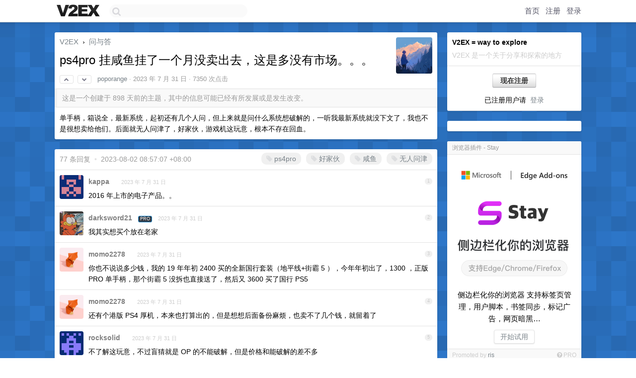

--- FILE ---
content_type: text/html; charset=UTF-8
request_url: https://jp.v2ex.com/t/961280
body_size: 16750
content:
<!DOCTYPE html>
<html lang="zh-CN">
<head>
    <meta name="Content-Type" content="text/html;charset=utf-8">
    <meta name="Referrer" content="unsafe-url">
    <meta content="True" name="HandheldFriendly">
    
    <meta name="theme-color" content="#ffffff">
    
    
    <meta name="apple-mobile-web-app-capable" content="yes" />
<meta name="mobile-web-app-capable" content="yes" />
<meta name="detectify-verification" content="d0264f228155c7a1f72c3d91c17ce8fb" />
<meta name="p:domain_verify" content="b87e3b55b409494aab88c1610b05a5f0"/>
<meta name="alexaVerifyID" content="OFc8dmwZo7ttU4UCnDh1rKDtLlY" />
<meta name="baidu-site-verification" content="D00WizvYyr" />
<meta name="msvalidate.01" content="D9B08FEA08E3DA402BF07ABAB61D77DE" />
<meta property="wb:webmaster" content="f2f4cb229bda06a4" />
<meta name="google-site-verification" content="LM_cJR94XJIqcYJeOCscGVMWdaRUvmyz6cVOqkFplaU" />
<meta name="wwads-cn-verify" content="c8ffe9a587b126f152ed3d89a146b445" />
<script type="text/javascript" src="https://cdn.wwads.cn/js/makemoney.js" async></script>
<script async src="https://pagead2.googlesyndication.com/pagead/js/adsbygoogle.js?client=ca-pub-5060390720525238"
     crossorigin="anonymous"></script>
    
    <title>ps4pro 挂咸鱼挂了一个月没卖出去，这是多没有市场。。。 - V2EX</title>
    <link rel="dns-prefetch" href="https://static.v2ex.com/" />
<link rel="dns-prefetch" href="https://cdn.v2ex.com/" />
<link rel="dns-prefetch" href="https://i.v2ex.co/" />
<link rel="dns-prefetch" href="https://www.google-analytics.com/" />    
    <style>
        body {
            min-width: 820px;
            font-family: "Helvetica Neue", "Luxi Sans", "Segoe UI", "Hiragino Sans GB", "Microsoft Yahei", sans-serif, "Apple Logo";
        }
    </style>
    <link rel="stylesheet" type="text/css" media="screen" href="/assets/4cfbc0449950f1ff13a2701a89c83ddd44fffbf3-combo.css?t=1768413600">
    
    <script>
        const SITE_NIGHT = 0;
    </script>
    <link rel="stylesheet" href="/static/css/vendor/tomorrow.css?v=3c006808236080a5d98ba4e64b8f323f" type="text/css">
    
    <link rel="icon" sizes="192x192" href="/static/icon-192.png">
    <link rel="apple-touch-icon" sizes="180x180" href="/static/apple-touch-icon-180.png?v=91e795b8b5d9e2cbf2d886c3d4b7d63c">
    
    <link rel="shortcut icon" href="/static/favicon.ico" type="image/png">
    
    
    <link rel="manifest" href="/manifest.webmanifest">
    <script>
        const LANG = 'zhcn';
        const FEATURES = ['search', 'favorite-nodes-sort'];
    </script>
    <script src="/assets/e018fd2b900d7499242ac6e8286c94e0e0cc8e0d-combo.js?t=1768413600" defer></script>
    <meta name="description" content="问与答 - @poporange - 单手柄，箱说全，最新系统，起初还有几个人问，但上来就是问什么系统想破解的，一听我最新系统就没下文了，我也不是很想卖给他们。后面就无人问津了，好家伙，游戏机这玩意，根本不存在回血。">
    
    
    <link rel="canonical" href="https://www.v2ex.com/t/961280">
    
    




<meta property="og:locale" content="zh_CN" />
<meta property="og:type" content="article" />
<meta property="og:title" content="ps4pro 挂咸鱼挂了一个月没卖出去，这是多没有市场。。。 - V2EX" />
<meta property="og:description" content="问与答 - @poporange - 单手柄，箱说全，最新系统，起初还有几个人问，但上来就是问什么系统想破解的，一听我最新系统就没下文了，我也不是很想卖给他们。后面就无人问津了，好家伙，游戏机这玩意，根本不存在回血。" />
<meta property="og:url" content="https://www.v2ex.com/t/961280" />
<meta property="og:site_name" content="V2EX" />

<meta property="article:tag" content="qna" />
<meta property="article:section" content="问与答" />
<meta property="article:published_time" content="2023-07-31T10:21:13Z" />

<meta name="twitter:card" content="summary" />
<meta name="twitter:description" content="问与答 - @poporange - 单手柄，箱说全，最新系统，起初还有几个人问，但上来就是问什么系统想破解的，一听我最新系统就没下文了，我也不是很想卖给他们。后面就无人问津了，好家伙，游戏机这玩意，根本不存在回血。" />
<meta name="twitter:title" content="ps4pro 挂咸鱼挂了一个月没卖出去，这是多没有市场。。。 - V2EX" />
<meta name="twitter:image" content="https://cdn.v2ex.com/avatar/5a71/4f29/476897_xlarge.png?m=1725355211" />
<meta name="twitter:site" content="@V2EX" />
<meta name="twitter:creator" content="@V2EX" />
<link rel="top" title="回到顶部" href="#">


<link rel="amphtml" href="https://www.v2ex.com/amp/t/961280" />
<script>
const topicId = 961280;
var once = "14755";

document.addEventListener("DOMContentLoaded", () => {
    protectTraffic();

    if (typeof reloadTopicTips !== 'undefined') {
        window.reloadTopicTips = reloadTopicTips;
    }

    const observer = new IntersectionObserver(
        ([e]) => e.target.toggleAttribute('stuck', e.intersectionRatio < 1),
        {threshold: [1]}
    );

    observer.observe(document.getElementById('reply-box'));

    

    $('#Main').on('click', '.no, .ago', function () {
        location.hash = $(this).parents('.cell').prop('id');
    });

    

    // refresh once
    document.addEventListener('visibilitychange', e => {
        if (document.visibilityState === 'visible') {
            fetchOnce().then(once => {
                $('#once').val(once);
            });
        }
    });

    if (location.search.indexOf('p=') > -1) {
    const p = Number(location.search.split('p=')[1].split('&')[0]);
    if (p) {
        const key = 'tp961280';
        if (lscache.set(key, p, 60 * 24 * 30)) { // 30 days
            console.log(`Saved topic page number to ${key}: ` + p);
        }
    }
}

    
});
</script>
<script type="text/javascript">
function format(tpl) {
    var index = 1, items = arguments;
    return (tpl || '').replace(/{(\w*)}/g, function(match, p1) {
        return items[index++] || p1 || match;
    });
}
function loadCSS(url, callback) {
    return $('<link type="text/css" rel="stylesheet"/>')
        .attr({ href: url })
        .on('load', callback)
        .appendTo(document.head);
}
function lazyGist(element) {
    var $btn = $(element);
    var $self = $(element).parent();
    var $link = $self.find('a');
    $btn.prop('disabled', 'disabled').text('Loading...');
    $.getJSON(format('{}.json?callback=?', $link.prop('href').replace($link.prop('hash'), '')))
        .done(function(data) {
            loadCSS(data.stylesheet, function() {
                $self.replaceWith(data.div);
                $('.gist .gist-file .gist-meta a').filter(function() { return this.href === $link.prop('href'); }).parents('.gist-file').siblings().remove();
            });
        })
        .fail(function() { $self.replaceWith($('<a>').attr('href', url).text(url)); });
}
</script>

    
</head>
<body>
    
    
    <div id="Top">
        <div class="content">
            <div class="site-nav">
                <a href="/" name="top" title="way to explore"><div id="Logo"></div></a>
                <div id="search-container">
                    <input id="search" type="text" maxlength="128" autocomplete="off" tabindex="1">
                    <div id="search-result" class="box"></div>
                </div>
                <div class="tools" >
                
                    <a href="/" class="top">首页</a>
                    <a href="/signup" class="top">注册</a>
                    <a href="/signin" class="top">登录</a>
                
                </div>
            </div>
        </div>
    </div>
    
    <div id="Wrapper">
        <div class="content">
            
            <div id="Leftbar"></div>
            <div id="Rightbar">
                <div class="sep20"></div>
                
                    
                    <div class="box">
                        <div class="cell">
                            <strong>V2EX = way to explore</strong>
                            <div class="sep5"></div>
                            <span class="fade">V2EX 是一个关于分享和探索的地方</span>
                        </div>
                        <div class="inner">
                            <div class="sep5"></div>
                            <div align="center"><a href="/signup" class="super normal button">现在注册</a>
                            <div class="sep5"></div>
                            <div class="sep10"></div>
                            已注册用户请 &nbsp;<a href="/signin">登录</a></div>
                        </div>
                    </div>
                    
                    



        
        <div class="sep"></div>
        <div class="box">
            <div class="inner" id="node_sidebar">
                <!--
<a href="/t/10686" class="node">V2EX 提问指南</a>
-->
<style type="text/css">
#Wrapper {
background-color: #2d76c8;
background-image: url("/static/img/shadow_light.png"), url("//static.v2ex.com/bgs/pixels.png");
background-position: 0 0, 0 0;
background-repeat: repeat-x, repeat;
}
  #Wrapper.Night {
  	background-color: #22303f;
	background-image: url("/static/img/shadow.png"), url("//static.v2ex.com/bgs/pixels.png");
	background-repeat: repeat-x, repeat;
    background-position: 0 0, 0 0;
  }
</style>
                
            </div>
            
        </div>
        
    


                    
                    <div class="sep20"></div>
                    <div class="box" id="pro-campaign-container">
    <!-- Campaign content will be loaded here -->
</div>

<script>
document.addEventListener('DOMContentLoaded', function() {
    // Function to escape HTML entities
    function escapeHtml(text) {
        if (!text) return '';
        var div = document.createElement('div');
        div.textContent = text;
        return div.innerHTML;
    }

    // Function to render campaign based on display format
    function renderCampaign(campaign) {
        let html = '';
        let displayFormat = campaign.display_format || 'text-only';
        let title = escapeHtml(campaign.title);
        let description = escapeHtml(campaign.description);
        let callToAction = escapeHtml(campaign.call_to_action);
        let link = escapeHtml(campaign.link);

        // Check if required image URL is available for the display format, fallback to text-only if not
        if (displayFormat === 'small-with-description' && !campaign.img_small_url) {
            displayFormat = 'text-only';
        } else if (displayFormat === 'banner-only' && !campaign.img_banner_url) {
            displayFormat = 'text-only';
        } else if ((displayFormat === 'big-only' || displayFormat === 'big-with-description' || displayFormat === 'big-with-title-description-button') && !campaign.img_big_url) {
            displayFormat = 'text-only';
        }

        html = `<div class="pro-unit-title">${title}</div>`;
        switch(displayFormat) {
            case 'text-only':
                html += `
                    <div class="pro-unit">
                    <div class="pro-unit-description flex-one-row gap10">
                        <div onclick="window.open('${link}', '_blank')">${description}</div>
                        <div><a href="${link}" class="pro-unit-go" target="_blank">›</a>
                        </div>
                    </div>
                    </div>
                `;
                break;

            case 'small-with-description':
                html += `<div class="pro-unit flex-one-row">
                    ${campaign.img_small_cid ? `<div class="pro-unit-small-image">
                        <a href="${link}" target="_blank"><img src="${campaign.img_small_url}" class="pro-unit-img" style="max-width: 130px; max-height: 100px;" /></a>
                    </div>` : ''}
                    <div onclick="window.open('${link}', '_blank')" class="pro-unit-description">${description}</div>
                </div>`;
                break;

            case 'banner-only':
                html += `<div class="cell"><a href="${link}" target="_blank"><img src="${campaign.img_banner_url}" class="pro-unit-img" style="max-width: 250px; max-height: 60px; display: block; vertical-align: bottom;" /></a></div>`;
                break;

            case 'big-only':
                html += `<div class="cell"><a href="${link}" target="_blank"><img src="${campaign.img_big_url}" class="pro-unit-img" style="max-width: 500px; max-height: 500px; width: 100%; display: block; vertical-align: bottom;" /></a></div>`;
                break;

            case 'big-with-description':
                html += `<div class="inner" style="padding-bottom: 0px;"><a href="${link}" target="_blank"><img src="${campaign.img_big_url}" class="pro-unit-img" style="max-width: 500px; max-height: 500px; width: 100%; display: block; vertical-align: bottom;" /></a></div>`;
                html += `<div class="pro-unit-description flex-one-row gap10">
                    <div onclick="window.open('${link}', '_blank')">${description}</div>
                    <div><a href="${link}" class="pro-unit-go" target="_blank">›</a></div></div>`;
                break;

            case 'big-with-title-description-button':
                html += `<div class="inner" style="padding-bottom: 0px;"><a href="${link}" target="_blank"><img src="${campaign.img_big_url}" class="pro-unit-img" style="max-width: 500px; max-height: 500px; width: 100%; display: block; vertical-align: bottom;" /></a></div>`;
                html += `<div class="pro-unit-description">
                    <div style="text-align: center" onclick="window.open('${link}', '_blank')">${description}</div>
                    </div>`;
                html += `<div class="pro-unit-cta-container"><a href="${link}" target="_blank" class="pro-unit-cta">${callToAction}</a></div>`;
                break;

            default:
                html += `
                    <div class="pro-unit-description flex-one-row gap10">
                        <div onclick="window.open('${link}', '_blank')">${description}</div>
                        <div><a href="${link}" class="pro-unit-go" target="_blank">›</a></div>
                    </div>
                `;
        }

        html += `<div class="pro-unit-from flex-one-row gap10">
        <div>Promoted by <a href="/member/${campaign.member.username}" target="_blank">${campaign.member.username}</a></div>
        <div><a href="/pro/about" target="_blank" class="fade"><i class="fa fa-question-circle fade"></i> <span style="font-size: 12px; color: var(--color-fade)">PRO</span></a></div>
        </div>`

        return html;
    }

    // Load campaign from emitter
    var xhr = new XMLHttpRequest();
    xhr.open('GET', '/pro/emitter', true);
    xhr.setRequestHeader('Content-Type', 'application/json');

    xhr.onreadystatechange = function() {
        if (xhr.readyState === 4) {
            if (xhr.status === 200) {
                try {
                    var campaign = JSON.parse(xhr.responseText);
                    if (campaign && campaign.id) {
                        var html = renderCampaign(campaign);
                        document.getElementById('pro-campaign-container').innerHTML = html;
                    } else {
                        // No campaign to display, hide the container
                        document.getElementById('pro-campaign-container').style.display = 'none';
                    }
                } catch (e) {
                    // Parse error, hide the container
                    document.getElementById('pro-campaign-container').style.display = 'none';
                    console.log('Error parsing campaign data: ' + e.message);
                }
            } else {
                // HTTP error, hide the container
                document.getElementById('pro-campaign-container').style.display = 'none';
                console.log('Error loading campaign: HTTP ' + xhr.status);
            }
        }
    };

    xhr.send();
});
</script>
                    <div class="sep20"></div>
                    
                    
                    
                
            </div>
            <div id="Main">
                <div class="sep20"></div>
                
<div class="box" style="border-bottom: 0px;">
    
    <div class="header"><div class="fr"><a href="/member/poporange"><img src="https://cdn.v2ex.com/avatar/5a71/4f29/476897_xlarge.png?m=1725355211" class="avatar" border="0" align="default" width="73" style="width: 73px; max-height: 73px;" alt="poporange" data-uid="476897" /></a></div>
    <a href="/">V2EX</a> <span class="chevron">&nbsp;›&nbsp;</span> <a href="/go/qna">问与答</a>
    <div class="sep10"></div>
    <h1>ps4pro 挂咸鱼挂了一个月没卖出去，这是多没有市场。。。</h1>
    <div id="topic_961280_votes" class="votes">
<a href="javascript:" onclick="upVoteTopic(961280);" class="vote"><li class="fa fa-chevron-up"></li></a> &nbsp;<a href="javascript:" onclick="downVoteTopic(961280);" class="vote"><li class="fa fa-chevron-down"></li></a></div> &nbsp; <small class="gray"><a href="/member/poporange">poporange</a> · <span title="2023-07-31 18:21:13 +08:00">2023 年 7 月 31 日</span> · 7350 次点击</small>
    </div>
    
    
    <div class="outdated">这是一个创建于 898 天前的主题，其中的信息可能已经有所发展或是发生改变。</div>
    
    
    <div class="cell">
        
        <div class="topic_content">单手柄，箱说全，最新系统，起初还有几个人问，但上来就是问什么系统想破解的，一听我最新系统就没下文了，我也不是很想卖给他们。后面就无人问津了，好家伙，游戏机这玩意，根本不存在回血。</div>
        
    </div>
    
    
    
    
</div>

<!-- SOL tip topic -->


<div class="sep20"></div>


<div class="box">
    <div class="cell"><div class="fr" style="margin: -3px -5px 0px 0px;"><a href="/tag/ps4pro" class="tag"><li class="fa fa-tag"></li> ps4pro</a><a href="/tag/好家伙" class="tag"><li class="fa fa-tag"></li> 好家伙</a><a href="/tag/咸鱼" class="tag"><li class="fa fa-tag"></li> 咸鱼</a><a href="/tag/无人问津" class="tag"><li class="fa fa-tag"></li> 无人问津</a></div><span class="gray">77 条回复 &nbsp;<strong class="snow">•</strong> &nbsp;2023-08-02 08:57:07 +08:00</span>
    </div>
    

    
        
        <div id="r_13430024" class="cell">
        
        <table cellpadding="0" cellspacing="0" border="0" width="100%">
            <tr>
                <td width="48" valign="top" align="center"><img src="https://cdn.v2ex.com/gravatar/2016a4320f7168dbf287b9d70711f381?s=48&d=retro" class="avatar" border="0" align="default" alt="kappa" data-uid="19605" /></td>
                <td width="10" valign="top"></td>
                <td width="auto" valign="top" align="left"><div class="fr"> &nbsp; &nbsp; <span class="no">1</span></div>
                    <div class="sep3"></div>
                    <strong><a href="/member/kappa" class="dark">kappa</a></strong> &nbsp; <div class="badges"></div>&nbsp; &nbsp;<span class="ago" title="2023-07-31 18:25:11 +08:00">2023 年 7 月 31 日</span> 
                    <div class="sep5"></div>
                    <div class="reply_content">2016 年上市的电子产品。。</div>
                </td>
            </tr>
        </table>
        </div>
    
    

    
        
        <div id="r_13430030" class="cell">
        
        <table cellpadding="0" cellspacing="0" border="0" width="100%">
            <tr>
                <td width="48" valign="top" align="center"><img src="https://cdn.v2ex.com/avatar/eb20/d71c/380437_normal.png?m=1608826215" class="avatar" border="0" align="default" alt="darksword21" data-uid="380437" /></td>
                <td width="10" valign="top"></td>
                <td width="auto" valign="top" align="left"><div class="fr"> &nbsp; &nbsp; <span class="no">2</span></div>
                    <div class="sep3"></div>
                    <strong><a href="/member/darksword21" class="dark">darksword21</a></strong> &nbsp; <div class="badges"><div class="badge pro">PRO</div></div>&nbsp; &nbsp;<span class="ago" title="2023-07-31 18:25:48 +08:00">2023 年 7 月 31 日</span> 
                    <div class="sep5"></div>
                    <div class="reply_content">我其实想买个放在老家</div>
                </td>
            </tr>
        </table>
        </div>
    
    

    
        
        <div id="r_13430042" class="cell">
        
        <table cellpadding="0" cellspacing="0" border="0" width="100%">
            <tr>
                <td width="48" valign="top" align="center"><img src="https://cdn.v2ex.com/avatar/83f1/8d05/153556_normal.png?m=1728642658" class="avatar" border="0" align="default" alt="momo2278" data-uid="153556" /></td>
                <td width="10" valign="top"></td>
                <td width="auto" valign="top" align="left"><div class="fr"> &nbsp; &nbsp; <span class="no">3</span></div>
                    <div class="sep3"></div>
                    <strong><a href="/member/momo2278" class="dark">momo2278</a></strong> &nbsp; <div class="badges"></div>&nbsp; &nbsp;<span class="ago" title="2023-07-31 18:27:52 +08:00">2023 年 7 月 31 日</span> 
                    <div class="sep5"></div>
                    <div class="reply_content">你也不说说多少钱，我的 19 年年初 2400 买的全新国行套装（地平线+街霸 5 ），今年年初出了，1300 ，正版 PRO 单手柄，那个街霸 5 没拆也直接送了，然后又 3600 买了国行 PS5</div>
                </td>
            </tr>
        </table>
        </div>
    
    

    
        
        <div id="r_13430050" class="cell">
        
        <table cellpadding="0" cellspacing="0" border="0" width="100%">
            <tr>
                <td width="48" valign="top" align="center"><img src="https://cdn.v2ex.com/avatar/83f1/8d05/153556_normal.png?m=1728642658" class="avatar" border="0" align="default" alt="momo2278" data-uid="153556" /></td>
                <td width="10" valign="top"></td>
                <td width="auto" valign="top" align="left"><div class="fr"> &nbsp; &nbsp; <span class="no">4</span></div>
                    <div class="sep3"></div>
                    <strong><a href="/member/momo2278" class="dark">momo2278</a></strong> &nbsp; <div class="badges"></div>&nbsp; &nbsp;<span class="ago" title="2023-07-31 18:29:04 +08:00">2023 年 7 月 31 日</span> 
                    <div class="sep5"></div>
                    <div class="reply_content">还有个港版 PS4 厚机，本来也打算出的，但是想想后面备份麻烦，也卖不了几个钱，就留着了</div>
                </td>
            </tr>
        </table>
        </div>
    
    

    
        
        <div id="r_13430051" class="cell">
        
        <table cellpadding="0" cellspacing="0" border="0" width="100%">
            <tr>
                <td width="48" valign="top" align="center"><img src="https://cdn.v2ex.com/gravatar/0e2894bf4c5b7eb0583ecc252f9448d7?s=48&d=retro" class="avatar" border="0" align="default" alt="rocksolid" data-uid="206949" /></td>
                <td width="10" valign="top"></td>
                <td width="auto" valign="top" align="left"><div class="fr"> &nbsp; &nbsp; <span class="no">5</span></div>
                    <div class="sep3"></div>
                    <strong><a href="/member/rocksolid" class="dark">rocksolid</a></strong> &nbsp; <div class="badges"></div>&nbsp; &nbsp;<span class="ago" title="2023-07-31 18:29:23 +08:00">2023 年 7 月 31 日</span> 
                    <div class="sep5"></div>
                    <div class="reply_content">不了解这玩意，不过盲猜就是 OP 的不能破解，但是价格和能破解的差不多</div>
                </td>
            </tr>
        </table>
        </div>
    
    

    
        
        <div id="r_13430054" class="cell">
        
        <table cellpadding="0" cellspacing="0" border="0" width="100%">
            <tr>
                <td width="48" valign="top" align="center"><img src="https://cdn.v2ex.com/gravatar/6372d80b2498cdf72a14099a5728ea05?s=48&d=retro" class="avatar" border="0" align="default" alt="coolcoffee" data-uid="112903" /></td>
                <td width="10" valign="top"></td>
                <td width="auto" valign="top" align="left"><div class="fr"> &nbsp; &nbsp; <span class="no">6</span></div>
                    <div class="sep3"></div>
                    <strong><a href="/member/coolcoffee" class="dark">coolcoffee</a></strong> &nbsp; <div class="badges"></div>&nbsp; &nbsp;<span class="ago" title="2023-07-31 18:29:36 +08:00">2023 年 7 月 31 日</span> 
                    <div class="sep5"></div>
                    <div class="reply_content">我的年前 PS4 Pro 1000 块钱出给京东二手了。</div>
                </td>
            </tr>
        </table>
        </div>
    
    

    
        
        <div id="r_13430067" class="cell">
        
        <table cellpadding="0" cellspacing="0" border="0" width="100%">
            <tr>
                <td width="48" valign="top" align="center"><img src="https://cdn.v2ex.com/avatar/5a71/4f29/476897_normal.png?m=1725355211" class="avatar" border="0" align="default" alt="poporange" data-uid="476897" /></td>
                <td width="10" valign="top"></td>
                <td width="auto" valign="top" align="left"><div class="fr"> &nbsp; &nbsp; <span class="no">7</span></div>
                    <div class="sep3"></div>
                    <strong><a href="/member/poporange" class="dark">poporange</a></strong> &nbsp; <div class="badges"><div class="badge op">OP</div></div>&nbsp; &nbsp;<span class="ago" title="2023-07-31 18:31:58 +08:00">2023 年 7 月 31 日</span> 
                    <div class="sep5"></div>
                    <div class="reply_content">@<a href="/member/fox2081">fox2081</a> 我挂的一千</div>
                </td>
            </tr>
        </table>
        </div>
    
    

    
        
        <div id="r_13430069" class="cell">
        
        <table cellpadding="0" cellspacing="0" border="0" width="100%">
            <tr>
                <td width="48" valign="top" align="center"><img src="https://cdn.v2ex.com/avatar/5a71/4f29/476897_normal.png?m=1725355211" class="avatar" border="0" align="default" alt="poporange" data-uid="476897" /></td>
                <td width="10" valign="top"></td>
                <td width="auto" valign="top" align="left"><div class="fr"> &nbsp; &nbsp; <span class="no">8</span></div>
                    <div class="sep3"></div>
                    <strong><a href="/member/poporange" class="dark">poporange</a></strong> &nbsp; <div class="badges"><div class="badge op">OP</div></div>&nbsp; &nbsp;<span class="ago" title="2023-07-31 18:32:22 +08:00">2023 年 7 月 31 日</span> 
                    <div class="sep5"></div>
                    <div class="reply_content">@<a href="/member/coolcoffee">coolcoffee</a> 现在京东回收，我上次预估了 ，六百多...</div>
                </td>
            </tr>
        </table>
        </div>
    
    

    
        
        <div id="r_13430070" class="cell">
        
        <table cellpadding="0" cellspacing="0" border="0" width="100%">
            <tr>
                <td width="48" valign="top" align="center"><img src="https://cdn.v2ex.com/avatar/5a71/4f29/476897_normal.png?m=1725355211" class="avatar" border="0" align="default" alt="poporange" data-uid="476897" /></td>
                <td width="10" valign="top"></td>
                <td width="auto" valign="top" align="left"><div class="fr"> &nbsp; &nbsp; <span class="no">9</span></div>
                    <div class="sep3"></div>
                    <strong><a href="/member/poporange" class="dark">poporange</a></strong> &nbsp; <div class="badges"><div class="badge op">OP</div></div>&nbsp; &nbsp;<span class="ago" title="2023-07-31 18:32:48 +08:00">2023 年 7 月 31 日</span> 
                    <div class="sep5"></div>
                    <div class="reply_content">@<a href="/member/fox2081">fox2081</a> 我买 ps5 了，也没必要留着了，挺占地方</div>
                </td>
            </tr>
        </table>
        </div>
    
    

    
        
        <div id="r_13430074" class="cell">
        
        <table cellpadding="0" cellspacing="0" border="0" width="100%">
            <tr>
                <td width="48" valign="top" align="center"><img src="https://cdn.v2ex.com/avatar/5a71/4f29/476897_normal.png?m=1725355211" class="avatar" border="0" align="default" alt="poporange" data-uid="476897" /></td>
                <td width="10" valign="top"></td>
                <td width="auto" valign="top" align="left"><div class="fr"> &nbsp; &nbsp; <span class="no">10</span></div>
                    <div class="sep3"></div>
                    <strong><a href="/member/poporange" class="dark">poporange</a></strong> &nbsp; <div class="badges"><div class="badge op">OP</div></div>&nbsp; &nbsp;<span class="ago" title="2023-07-31 18:33:21 +08:00">2023 年 7 月 31 日</span> 
                    <div class="sep5"></div>
                    <div class="reply_content">@<a href="/member/rocksolid">rocksolid</a> 能破解的可比我贵多了，而且经常玩 ps 的，不存在系统是最低版。</div>
                </td>
            </tr>
        </table>
        </div>
    
    

    
        
        <div id="r_13430077" class="cell">
        
        <table cellpadding="0" cellspacing="0" border="0" width="100%">
            <tr>
                <td width="48" valign="top" align="center"><img src="https://cdn.v2ex.com/avatar/5a71/4f29/476897_normal.png?m=1725355211" class="avatar" border="0" align="default" alt="poporange" data-uid="476897" /></td>
                <td width="10" valign="top"></td>
                <td width="auto" valign="top" align="left"><div class="fr"> &nbsp; &nbsp; <span class="no">11</span></div>
                    <div class="sep3"></div>
                    <strong><a href="/member/poporange" class="dark">poporange</a></strong> &nbsp; <div class="badges"><div class="badge op">OP</div></div>&nbsp; &nbsp;<span class="ago" title="2023-07-31 18:34:58 +08:00">2023 年 7 月 31 日</span> 
                    <div class="sep5"></div>
                    <div class="reply_content">@<a href="/member/kappa">kappa</a> 17 年发布的 pro ，而且我的型号是 7209b ，19 年的最新款</div>
                </td>
            </tr>
        </table>
        </div>
    
    

    
        
        <div id="r_13430088" class="cell">
        
        <table cellpadding="0" cellspacing="0" border="0" width="100%">
            <tr>
                <td width="48" valign="top" align="center"><img src="https://cdn.v2ex.com/avatar/5a71/4f29/476897_normal.png?m=1725355211" class="avatar" border="0" align="default" alt="poporange" data-uid="476897" /></td>
                <td width="10" valign="top"></td>
                <td width="auto" valign="top" align="left"><div class="fr"> &nbsp; &nbsp; <span class="no">12</span></div>
                    <div class="sep3"></div>
                    <strong><a href="/member/poporange" class="dark">poporange</a></strong> &nbsp; <div class="badges"><div class="badge op">OP</div></div>&nbsp; &nbsp;<span class="ago" title="2023-07-31 18:38:02 +08:00">2023 年 7 月 31 日</span> 
                    <div class="sep5"></div>
                    <div class="reply_content">@<a href="/member/darksword21">darksword21</a> 如果买来就注定了它吃灰的命运，那大可不必买它</div>
                </td>
            </tr>
        </table>
        </div>
    
    

    
        
        <div id="r_13430095" class="cell">
        
        <table cellpadding="0" cellspacing="0" border="0" width="100%">
            <tr>
                <td width="48" valign="top" align="center"><img src="https://cdn.v2ex.com/avatar/83f1/8d05/153556_normal.png?m=1728642658" class="avatar" border="0" align="default" alt="momo2278" data-uid="153556" /></td>
                <td width="10" valign="top"></td>
                <td width="auto" valign="top" align="left"><div class="fr"> &nbsp; &nbsp; <span class="no">13</span></div>
                    <div class="sep3"></div>
                    <strong><a href="/member/momo2278" class="dark">momo2278</a></strong> &nbsp; <div class="badges"></div>&nbsp; &nbsp;<span class="ago" title="2023-07-31 18:39:57 +08:00">2023 年 7 月 31 日</span> 
                    <div class="sep5"></div>
                    <div class="reply_content">@<a href="/member/poporange">poporange</a> 1k 应该正常价吧，尝试着 50 接 50 往下降？</div>
                </td>
            </tr>
        </table>
        </div>
    
    

    
        
        <div id="r_13430186" class="cell">
        
        <table cellpadding="0" cellspacing="0" border="0" width="100%">
            <tr>
                <td width="48" valign="top" align="center"><img src="https://cdn.v2ex.com/avatar/9766/8448/146295_normal.png?m=1466223337" class="avatar" border="0" align="default" alt="ethanlu" data-uid="146295" /></td>
                <td width="10" valign="top"></td>
                <td width="auto" valign="top" align="left"><div class="fr"> &nbsp; &nbsp; <span class="no">14</span></div>
                    <div class="sep3"></div>
                    <strong><a href="/member/ethanlu" class="dark">ethanlu</a></strong> &nbsp; <div class="badges"></div>&nbsp; &nbsp;<span class="ago" title="2023-07-31 19:03:19 +08:00">2023 年 7 月 31 日 via Android</span> 
                    <div class="sep5"></div>
                    <div class="reply_content">哪里？广州的我给你介绍一个上门收的</div>
                </td>
            </tr>
        </table>
        </div>
    
    

    
        
        <div id="r_13430214" class="cell">
        
        <table cellpadding="0" cellspacing="0" border="0" width="100%">
            <tr>
                <td width="48" valign="top" align="center"><img src="https://cdn.v2ex.com/avatar/8d52/6b31/612887_normal.png?m=1704360030" class="avatar" border="0" align="default" alt="qq565425677" data-uid="612887" /></td>
                <td width="10" valign="top"></td>
                <td width="auto" valign="top" align="left"><div class="fr"> &nbsp; &nbsp; <span class="no">15</span></div>
                    <div class="sep3"></div>
                    <strong><a href="/member/qq565425677" class="dark">qq565425677</a></strong> &nbsp; <div class="badges"></div>&nbsp; &nbsp;<span class="ago" title="2023-07-31 19:10:13 +08:00">2023 年 7 月 31 日</span> 
                    <div class="sep5"></div>
                    <div class="reply_content">确实不好卖，因为非破解不如买 ps5 了</div>
                </td>
            </tr>
        </table>
        </div>
    
    

    
        
        <div id="r_13430225" class="cell">
        
        <table cellpadding="0" cellspacing="0" border="0" width="100%">
            <tr>
                <td width="48" valign="top" align="center"><img src="https://cdn.v2ex.com/avatar/5a71/4f29/476897_normal.png?m=1725355211" class="avatar" border="0" align="default" alt="poporange" data-uid="476897" /></td>
                <td width="10" valign="top"></td>
                <td width="auto" valign="top" align="left"><div class="fr"> &nbsp; &nbsp; <span class="no">16</span></div>
                    <div class="sep3"></div>
                    <strong><a href="/member/poporange" class="dark">poporange</a></strong> &nbsp; <div class="badges"><div class="badge op">OP</div></div>&nbsp; &nbsp;<span class="ago" title="2023-07-31 19:14:28 +08:00">2023 年 7 月 31 日</span> 
                    <div class="sep5"></div>
                    <div class="reply_content">@<a href="/member/qq565425677">qq565425677</a> 很窒息</div>
                </td>
            </tr>
        </table>
        </div>
    
    

    
        
        <div id="r_13430677" class="cell">
        
        <table cellpadding="0" cellspacing="0" border="0" width="100%">
            <tr>
                <td width="48" valign="top" align="center"><img src="https://cdn.v2ex.com/avatar/59ec/872d/134227_normal.png?m=1656246430" class="avatar" border="0" align="default" alt="loulijun" data-uid="134227" /></td>
                <td width="10" valign="top"></td>
                <td width="auto" valign="top" align="left"><div class="fr"> &nbsp; &nbsp; <span class="no">17</span></div>
                    <div class="sep3"></div>
                    <strong><a href="/member/loulijun" class="dark">loulijun</a></strong> &nbsp; <div class="badges"></div>&nbsp; &nbsp;<span class="ago" title="2023-07-31 21:44:48 +08:00">2023 年 7 月 31 日</span> 
                    <div class="sep5"></div>
                    <div class="reply_content">我还留着 PS4 ，也不打算买了，有几个游戏还没玩完</div>
                </td>
            </tr>
        </table>
        </div>
    
    

    
        
        <div id="r_13430739" class="cell">
        
        <table cellpadding="0" cellspacing="0" border="0" width="100%">
            <tr>
                <td width="48" valign="top" align="center"><img src="https://cdn.v2ex.com/avatar/688c/cf80/590428_normal.png?m=1702448548" class="avatar" border="0" align="default" alt="NerbraskaGuy" data-uid="590428" /></td>
                <td width="10" valign="top"></td>
                <td width="auto" valign="top" align="left"><div class="fr"> &nbsp; &nbsp; <span class="no">18</span></div>
                    <div class="sep3"></div>
                    <strong><a href="/member/NerbraskaGuy" class="dark">NerbraskaGuy</a></strong> &nbsp; <div class="badges"></div>&nbsp; &nbsp;<span class="ago" title="2023-07-31 22:06:30 +08:00">2023 年 7 月 31 日</span> 
                    <div class="sep5"></div>
                    <div class="reply_content">我是两年前卖掉的，加上十张左右光碟吧打包一千三，那时候还觉得自己卖便宜了，后来去闲鱼看了下一大堆卖破解的跟我还差不多价</div>
                </td>
            </tr>
        </table>
        </div>
    
    

    
        
        <div id="r_13431085" class="cell">
        
        <table cellpadding="0" cellspacing="0" border="0" width="100%">
            <tr>
                <td width="48" valign="top" align="center"><img src="https://cdn.v2ex.com/avatar/11d2/0edc/544025_normal.png?m=1695631299" class="avatar" border="0" align="default" alt="Cagliostro" data-uid="544025" /></td>
                <td width="10" valign="top"></td>
                <td width="auto" valign="top" align="left"><div class="fr"> &nbsp; &nbsp; <span class="no">19</span></div>
                    <div class="sep3"></div>
                    <strong><a href="/member/Cagliostro" class="dark">Cagliostro</a></strong> &nbsp; <div class="badges"></div>&nbsp; &nbsp;<span class="ago" title="2023-08-01 00:02:18 +08:00">2023 年 8 月 1 日</span> 
                    <div class="sep5"></div>
                    <div class="reply_content">闲鱼卖数码产品，一周后无人问津就下架，过几天再重新发布，注意是重新发布而不是上架，然后就是介绍里面不要提破解这两个字，即便你说最新系统无法破解也不行。<br /><br />闲鱼卖数码产品一旦超过一周没卖掉，后面很容易被折叠，别人根本看不到。</div>
                </td>
            </tr>
        </table>
        </div>
    
    

    
        
        <div id="r_13431273" class="cell">
        
        <table cellpadding="0" cellspacing="0" border="0" width="100%">
            <tr>
                <td width="48" valign="top" align="center"><img src="https://cdn.v2ex.com/avatar/f324/3626/381465_normal.png?m=1743763575" class="avatar" border="0" align="default" alt="BwNVlwSq" data-uid="381465" /></td>
                <td width="10" valign="top"></td>
                <td width="auto" valign="top" align="left"><div class="fr"> &nbsp; &nbsp; <span class="no">20</span></div>
                    <div class="sep3"></div>
                    <strong><a href="/member/BwNVlwSq" class="dark">BwNVlwSq</a></strong> &nbsp; <div class="badges"></div>&nbsp; &nbsp;<span class="ago" title="2023-08-01 03:03:03 +08:00">2023 年 8 月 1 日 via iPhone</span> 
                    <div class="sep5"></div>
                    <div class="reply_content">这个机器要破解系统才好卖的，不然只能放着吃灰了</div>
                </td>
            </tr>
        </table>
        </div>
    
    

    
        
        <div id="r_13431289" class="cell">
        
        <table cellpadding="0" cellspacing="0" border="0" width="100%">
            <tr>
                <td width="48" valign="top" align="center"><img src="https://cdn.v2ex.com/avatar/abe9/a3fe/630017_normal.png?m=1725941902" class="avatar" border="0" align="default" alt="plasticman64" data-uid="630017" /></td>
                <td width="10" valign="top"></td>
                <td width="auto" valign="top" align="left"><div class="fr"> &nbsp; &nbsp; <span class="no">21</span></div>
                    <div class="sep3"></div>
                    <strong><a href="/member/plasticman64" class="dark">plasticman64</a></strong> &nbsp; <div class="badges"></div>&nbsp; &nbsp;<span class="ago" title="2023-08-01 03:27:16 +08:00">2023 年 8 月 1 日</span> 
                    <div class="sep5"></div>
                    <div class="reply_content">价格不够低，我朋友 900 带两个游戏上架就被秒了</div>
                </td>
            </tr>
        </table>
        </div>
    
    

    
        
        <div id="r_13431352" class="cell">
        
        <table cellpadding="0" cellspacing="0" border="0" width="100%">
            <tr>
                <td width="48" valign="top" align="center"><img src="https://cdn.v2ex.com/gravatar/8308afd35ba6e4fa8f8be5ebabd890ab?s=48&d=retro" class="avatar" border="0" align="default" alt="systemcall" data-uid="478517" /></td>
                <td width="10" valign="top"></td>
                <td width="auto" valign="top" align="left"><div class="fr"> &nbsp; &nbsp; <span class="no">22</span></div>
                    <div class="sep3"></div>
                    <strong><a href="/member/systemcall" class="dark">systemcall</a></strong> &nbsp; <div class="badges"></div>&nbsp; &nbsp;<span class="ago" title="2023-08-01 06:55:08 +08:00">2023 年 8 月 1 日 via Android</span> 
                    <div class="sep5"></div>
                    <div class="reply_content">价格开得太高了，ps4 只有破解的才好卖，不能破解的只能带着游戏卖</div>
                </td>
            </tr>
        </table>
        </div>
    
    

    
        
        <div id="r_13431355" class="cell">
        
        <table cellpadding="0" cellspacing="0" border="0" width="100%">
            <tr>
                <td width="48" valign="top" align="center"><img src="https://cdn.v2ex.com/gravatar/b90b08f2b3b79a204c64a93e3c32513e?s=48&d=retro" class="avatar" border="0" align="default" alt="chuck1in" data-uid="596490" /></td>
                <td width="10" valign="top"></td>
                <td width="auto" valign="top" align="left"><div class="fr"> &nbsp; &nbsp; <span class="no">23</span></div>
                    <div class="sep3"></div>
                    <strong><a href="/member/chuck1in" class="dark">chuck1in</a></strong> &nbsp; <div class="badges"></div>&nbsp; &nbsp;<span class="ago" title="2023-08-01 07:01:59 +08:00">2023 年 8 月 1 日</span> 
                    <div class="sep5"></div>
                    <div class="reply_content">@<a href="/member/poporange">poporange</a> 啥版本能 pj 啊？</div>
                </td>
            </tr>
        </table>
        </div>
    
    

    
        
        <div id="r_13431385" class="cell">
        
        <table cellpadding="0" cellspacing="0" border="0" width="100%">
            <tr>
                <td width="48" valign="top" align="center"><img src="https://cdn.v2ex.com/gravatar/8fd76939c3307125930aa9b31fb51702?s=48&d=retro" class="avatar" border="0" align="default" alt="deorth" data-uid="375410" /></td>
                <td width="10" valign="top"></td>
                <td width="auto" valign="top" align="left"><div class="fr"> &nbsp; &nbsp; <span class="no">24</span></div>
                    <div class="sep3"></div>
                    <strong><a href="/member/deorth" class="dark">deorth</a></strong> &nbsp; <div class="badges"></div>&nbsp; &nbsp;<span class="ago" title="2023-08-01 07:35:30 +08:00">2023 年 8 月 1 日 via Android</span> 
                    <div class="sep5"></div>
                    <div class="reply_content">别说的那么难听啊，这叫 homebrew community</div>
                </td>
            </tr>
        </table>
        </div>
    
    

    
        
        <div id="r_13431673" class="cell">
        
        <table cellpadding="0" cellspacing="0" border="0" width="100%">
            <tr>
                <td width="48" valign="top" align="center"><img src="https://cdn.v2ex.com/gravatar/934cb6f88f4c9b92f17b09eec05be339?s=48&d=retro" class="avatar" border="0" align="default" alt="chenPiMeiHaoChi" data-uid="583079" /></td>
                <td width="10" valign="top"></td>
                <td width="auto" valign="top" align="left"><div class="fr"> &nbsp; &nbsp; <span class="no">25</span></div>
                    <div class="sep3"></div>
                    <strong><a href="/member/chenPiMeiHaoChi" class="dark">chenPiMeiHaoChi</a></strong> &nbsp; <div class="badges"></div>&nbsp; &nbsp;<span class="ago" title="2023-08-01 09:04:29 +08:00">2023 年 8 月 1 日</span> 
                    <div class="sep5"></div>
                    <div class="reply_content">@<a href="/member/chuck1in">chuck1in</a> 9.0.0 以下</div>
                </td>
            </tr>
        </table>
        </div>
    
    

    
        
        <div id="r_13431886" class="cell">
        
        <table cellpadding="0" cellspacing="0" border="0" width="100%">
            <tr>
                <td width="48" valign="top" align="center"><img src="https://cdn.v2ex.com/avatar/881b/5cf0/416131_normal.png?m=1702045919" class="avatar" border="0" align="default" alt="zzzlight" data-uid="416131" /></td>
                <td width="10" valign="top"></td>
                <td width="auto" valign="top" align="left"><div class="fr"> &nbsp; &nbsp; <span class="no">26</span></div>
                    <div class="sep3"></div>
                    <strong><a href="/member/zzzlight" class="dark">zzzlight</a></strong> &nbsp; <div class="badges"></div>&nbsp; &nbsp;<span class="ago" title="2023-08-01 09:25:53 +08:00">2023 年 8 月 1 日</span> 
                    <div class="sep5"></div>
                    <div class="reply_content">正版机价格不够好确实不好卖，我 slim 带手柄 700 出的</div>
                </td>
            </tr>
        </table>
        </div>
    
    

    
        
        <div id="r_13431967" class="cell">
        
        <table cellpadding="0" cellspacing="0" border="0" width="100%">
            <tr>
                <td width="48" valign="top" align="center"><img src="https://cdn.v2ex.com/avatar/0a16/43cb/46170_normal.png?m=1756473524" class="avatar" border="0" align="default" alt="shakoon" data-uid="46170" /></td>
                <td width="10" valign="top"></td>
                <td width="auto" valign="top" align="left"><div class="fr"> &nbsp; &nbsp; <span class="no">27</span></div>
                    <div class="sep3"></div>
                    <strong><a href="/member/shakoon" class="dark">shakoon</a></strong> &nbsp; <div class="badges"></div>&nbsp; &nbsp;<span class="ago" title="2023-08-01 09:34:03 +08:00">2023 年 8 月 1 日</span> 
                    <div class="sep5"></div>
                    <div class="reply_content">电子产品卖不出去，一定是价不够低。你可以看看现在还在卖的其他人，都是挂的什么价，然后在你能接受的情况下，把价格降到比大部分都低的水平，再留一些空间给买家讲价。然后很快就能成交了</div>
                </td>
            </tr>
        </table>
        </div>
    
    

    
        
        <div id="r_13432127" class="cell">
        
        <table cellpadding="0" cellspacing="0" border="0" width="100%">
            <tr>
                <td width="48" valign="top" align="center"><img src="https://cdn.v2ex.com/avatar/21ea/b4e0/102207_normal.png?m=1732701900" class="avatar" border="0" align="default" alt="Tiking" data-uid="102207" /></td>
                <td width="10" valign="top"></td>
                <td width="auto" valign="top" align="left"><div class="fr"> &nbsp; &nbsp; <span class="no">28</span></div>
                    <div class="sep3"></div>
                    <strong><a href="/member/Tiking" class="dark">Tiking</a></strong> &nbsp; <div class="badges"></div>&nbsp; &nbsp;<span class="ago" title="2023-08-01 09:49:25 +08:00">2023 年 8 月 1 日</span> 
                    <div class="sep5"></div>
                    <div class="reply_content">@<a href="/member/fox2081">fox2081</a> 同款，俩游戏到现在也没拆封</div>
                </td>
            </tr>
        </table>
        </div>
    
    

    
        
        <div id="r_13432210" class="cell">
        
        <table cellpadding="0" cellspacing="0" border="0" width="100%">
            <tr>
                <td width="48" valign="top" align="center"><img src="https://cdn.v2ex.com/avatar/29a0/815e/558832_normal.png?m=1690165011" class="avatar" border="0" align="default" alt="Ericality" data-uid="558832" /></td>
                <td width="10" valign="top"></td>
                <td width="auto" valign="top" align="left"><div class="fr"> &nbsp; &nbsp; <span class="no">29</span></div>
                    <div class="sep3"></div>
                    <strong><a href="/member/Ericality" class="dark">Ericality</a></strong> &nbsp; <div class="badges"></div>&nbsp; &nbsp;<span class="ago" title="2023-08-01 09:57:29 +08:00">2023 年 8 月 1 日</span> 
                    <div class="sep5"></div>
                    <div class="reply_content">确定价格合理(参考最近卖出价格) 就一直挂着呗<br />反正我自己经常就是挂一个东西 要 1-2 个月才会出出去<br />一般都是很爽快的确认细节就拍下 然后发走就结束了<br />能天天和你砍价墨迹价格的 一般也容易到手挑刺 不如不卖</div>
                </td>
            </tr>
        </table>
        </div>
    
    

    
        
        <div id="r_13432212" class="cell">
        
        <table cellpadding="0" cellspacing="0" border="0" width="100%">
            <tr>
                <td width="48" valign="top" align="center"><img src="https://cdn.v2ex.com/avatar/5a71/4f29/476897_normal.png?m=1725355211" class="avatar" border="0" align="default" alt="poporange" data-uid="476897" /></td>
                <td width="10" valign="top"></td>
                <td width="auto" valign="top" align="left"><div class="fr"> &nbsp; &nbsp; <span class="no">30</span></div>
                    <div class="sep3"></div>
                    <strong><a href="/member/poporange" class="dark">poporange</a></strong> &nbsp; <div class="badges"><div class="badge op">OP</div></div>&nbsp; &nbsp;<span class="ago" title="2023-08-01 09:57:33 +08:00">2023 年 8 月 1 日</span> 
                    <div class="sep5"></div>
                    <div class="reply_content">@<a href="/member/loulijun">loulijun</a> ps5 一样可以玩 ps4 的游戏</div>
                </td>
            </tr>
        </table>
        </div>
    
    

    
        
        <div id="r_13432216" class="cell">
        
        <table cellpadding="0" cellspacing="0" border="0" width="100%">
            <tr>
                <td width="48" valign="top" align="center"><img src="https://cdn.v2ex.com/avatar/5a71/4f29/476897_normal.png?m=1725355211" class="avatar" border="0" align="default" alt="poporange" data-uid="476897" /></td>
                <td width="10" valign="top"></td>
                <td width="auto" valign="top" align="left"><div class="fr"> &nbsp; &nbsp; <span class="no">31</span></div>
                    <div class="sep3"></div>
                    <strong><a href="/member/poporange" class="dark">poporange</a></strong> &nbsp; <div class="badges"><div class="badge op">OP</div></div>&nbsp; &nbsp;<span class="ago" title="2023-08-01 09:58:23 +08:00">2023 年 8 月 1 日</span> 
                    <div class="sep5"></div>
                    <div class="reply_content">@<a href="/member/Cagliostro">Cagliostro</a> 学到了，感觉确实被折叠了</div>
                </td>
            </tr>
        </table>
        </div>
    
    

    
        
        <div id="r_13432315" class="cell">
        
        <table cellpadding="0" cellspacing="0" border="0" width="100%">
            <tr>
                <td width="48" valign="top" align="center"><img src="https://cdn.v2ex.com/avatar/5a71/4f29/476897_normal.png?m=1725355211" class="avatar" border="0" align="default" alt="poporange" data-uid="476897" /></td>
                <td width="10" valign="top"></td>
                <td width="auto" valign="top" align="left"><div class="fr"> &nbsp; &nbsp; <span class="no">32</span></div>
                    <div class="sep3"></div>
                    <strong><a href="/member/poporange" class="dark">poporange</a></strong> &nbsp; <div class="badges"><div class="badge op">OP</div></div>&nbsp; &nbsp;<span class="ago" title="2023-08-01 10:08:11 +08:00">2023 年 8 月 1 日</span> 
                    <div class="sep5"></div>
                    <div class="reply_content">@<a href="/member/Ericality">Ericality</a> 我超级烦大刀和那种墨迹的人，上次有个人要买屏幕问我多少钱，我说最低多少卖，然后他跟我说：嗯，你的价格确实很不错，但我还是觉得贵了，所以我不买。。。这还不是重点，他说完这些话后我就没搭理他了，然后过了一天又跑过来跟我说，你这个屏幕我要了，因为看了一圈这附近就我这个最合适。。。然后我说，那你下单吧，咱们面交，然后他又不下单，跟我说见面以后验货没问题了直接转钱给我，然后我就说我不走见面交钱这套流程以防万一，然后他就不乐意了，说又不是不给我钱我在纠结什么。然后，我就不搭理他了。不搭理他了吧，这人也是有意思，突然发疯，说我是不是觉得他很贱，一开始问价不买，然后又回过头来买。。。卧槽，我真尼玛一整个无语，我当时内心 os ，你爱鸡巴找谁买找谁买吧，我连见都不想见你。</div>
                </td>
            </tr>
        </table>
        </div>
    
    

    
        
        <div id="r_13432409" class="cell">
        
        <table cellpadding="0" cellspacing="0" border="0" width="100%">
            <tr>
                <td width="48" valign="top" align="center"><img src="https://cdn.v2ex.com/avatar/29a0/815e/558832_normal.png?m=1690165011" class="avatar" border="0" align="default" alt="Ericality" data-uid="558832" /></td>
                <td width="10" valign="top"></td>
                <td width="auto" valign="top" align="left"><div class="fr"> &nbsp; &nbsp; <span class="no">33</span></div>
                    <div class="sep3"></div>
                    <strong><a href="/member/Ericality" class="dark">Ericality</a></strong> &nbsp; <div class="badges"></div>&nbsp; &nbsp;<span class="ago" title="2023-08-01 10:16:33 +08:00">2023 年 8 月 1 日</span> 
                    <div class="sep5"></div>
                    <div class="reply_content">@<a href="/member/poporange">poporange</a> 一开始我也很奇怪: 我自信这东西小众 我挂的价格已经是全网最低了 你还上来砍价 是觉得别人都没你聪明会议价么?<br />后来觉得 这种人就是抱着占便宜的心态来的 真的想要的人不会纠结价格的 确认细节就拍下了<br />而且这种讲价半天的 最后还是决定拍下的 一般心态就是我因为用了超出我预计的金额买下 对买下的二手期待值就拉高了 换句话说 容易吹毛求疵<br />所以反倒是增加了到手唧唧歪歪的风险 所以后来我都是不讲价的 看好就拍 觉得不合适你就去别人那里看看 聊得来或者我觉得卖贵了我自己降价 也就不过如此了 <br />尤其是这种反复横跳的 我都会额外确认细节是否都问明白了 售出不退不换 除非是我承诺的没达到 目前来看这一套下来很少遇到扯皮的</div>
                </td>
            </tr>
        </table>
        </div>
    
    

    
        
        <div id="r_13432417" class="cell">
        
        <table cellpadding="0" cellspacing="0" border="0" width="100%">
            <tr>
                <td width="48" valign="top" align="center"><img src="https://cdn.v2ex.com/avatar/beaa/cbb1/259170_normal.png?m=1658469196" class="avatar" border="0" align="default" alt="syc001" data-uid="259170" /></td>
                <td width="10" valign="top"></td>
                <td width="auto" valign="top" align="left"><div class="fr"> &nbsp; &nbsp; <span class="no">34</span></div>
                    <div class="sep3"></div>
                    <strong><a href="/member/syc001" class="dark">syc001</a></strong> &nbsp; <div class="badges"></div>&nbsp; &nbsp;<span class="ago" title="2023-08-01 10:17:30 +08:00">2023 年 8 月 1 日</span> 
                    <div class="sep5"></div>
                    <div class="reply_content">降价一天降 10 块， 总会有人买的</div>
                </td>
            </tr>
        </table>
        </div>
    
    

    
        
        <div id="r_13432421" class="cell">
        
        <table cellpadding="0" cellspacing="0" border="0" width="100%">
            <tr>
                <td width="48" valign="top" align="center"><img src="https://cdn.v2ex.com/avatar/94bd/8888/503339_normal.png?m=1601028555" class="avatar" border="0" align="default" alt="AkaHero" data-uid="503339" /></td>
                <td width="10" valign="top"></td>
                <td width="auto" valign="top" align="left"><div class="fr"> &nbsp; &nbsp; <span class="no">35</span></div>
                    <div class="sep3"></div>
                    <strong><a href="/member/AkaHero" class="dark">AkaHero</a></strong> &nbsp; <div class="badges"></div>&nbsp; &nbsp;<span class="ago" title="2023-08-01 10:18:16 +08:00">2023 年 8 月 1 日</span> 
                    <div class="sep5"></div>
                    <div class="reply_content">@<a href="/member/poporange">poporange</a> 见面转钱反而是最合适的哎。。因为走平台面交确认是会扣款很久的，期间买家争议还会强制要求协商。。</div>
                </td>
            </tr>
        </table>
        </div>
    
    

    
        
        <div id="r_13432438" class="cell">
        
        <table cellpadding="0" cellspacing="0" border="0" width="100%">
            <tr>
                <td width="48" valign="top" align="center"><img src="https://cdn.v2ex.com/avatar/5a71/4f29/476897_normal.png?m=1725355211" class="avatar" border="0" align="default" alt="poporange" data-uid="476897" /></td>
                <td width="10" valign="top"></td>
                <td width="auto" valign="top" align="left"><div class="fr"> &nbsp; &nbsp; <span class="no">36</span></div>
                    <div class="sep3"></div>
                    <strong><a href="/member/poporange" class="dark">poporange</a></strong> &nbsp; <div class="badges"><div class="badge op">OP</div></div>&nbsp; &nbsp;<span class="ago" title="2023-08-01 10:19:31 +08:00">2023 年 8 月 1 日</span> 
                    <div class="sep5"></div>
                    <div class="reply_content">@<a href="/member/Ericality">Ericality</a> 确实，反反复复磨磨唧唧的，直接再见，你找你认为合适的去吧。本来我就卖二手，可没那么多精力，跟你废话。</div>
                </td>
            </tr>
        </table>
        </div>
    
    

    
        
        <div id="r_13432446" class="cell">
        
        <table cellpadding="0" cellspacing="0" border="0" width="100%">
            <tr>
                <td width="48" valign="top" align="center"><img src="https://cdn.v2ex.com/avatar/5a71/4f29/476897_normal.png?m=1725355211" class="avatar" border="0" align="default" alt="poporange" data-uid="476897" /></td>
                <td width="10" valign="top"></td>
                <td width="auto" valign="top" align="left"><div class="fr"> &nbsp; &nbsp; <span class="no">37</span></div>
                    <div class="sep3"></div>
                    <strong><a href="/member/poporange" class="dark">poporange</a></strong> &nbsp; <div class="badges"><div class="badge op">OP</div></div>&nbsp; &nbsp;<span class="ago" title="2023-08-01 10:20:30 +08:00">2023 年 8 月 1 日</span> 
                    <div class="sep5"></div>
                    <div class="reply_content">@<a href="/member/Heroininu">Heroininu</a> 我怕到手刀，然后价格不合适要是又不买了，费时间</div>
                </td>
            </tr>
        </table>
        </div>
    
    

    
        
        <div id="r_13432463" class="cell">
        
        <table cellpadding="0" cellspacing="0" border="0" width="100%">
            <tr>
                <td width="48" valign="top" align="center"><img src="https://cdn.v2ex.com/avatar/5a71/4f29/476897_normal.png?m=1725355211" class="avatar" border="0" align="default" alt="poporange" data-uid="476897" /></td>
                <td width="10" valign="top"></td>
                <td width="auto" valign="top" align="left"><div class="fr"> &nbsp; &nbsp; <span class="no">38</span></div>
                    <div class="sep3"></div>
                    <strong><a href="/member/poporange" class="dark">poporange</a></strong> &nbsp; <div class="badges"><div class="badge op">OP</div></div>&nbsp; &nbsp;<span class="ago" title="2023-08-01 10:22:29 +08:00">2023 年 8 月 1 日</span> 
                    <div class="sep5"></div>
                    <div class="reply_content">@<a href="/member/syc001">syc001</a> 已经降了，ps4 pro ，国行 1T ，我还能帮备份港服，我因为平时很爱护，划痕都没有。卖一千都没人问。。</div>
                </td>
            </tr>
        </table>
        </div>
    
    

    
        
        <div id="r_13432511" class="cell">
        
        <table cellpadding="0" cellspacing="0" border="0" width="100%">
            <tr>
                <td width="48" valign="top" align="center"><img src="https://cdn.v2ex.com/avatar/6100/7d90/610270_normal.png?m=1748419387" class="avatar" border="0" align="default" alt="oneKnow" data-uid="610270" /></td>
                <td width="10" valign="top"></td>
                <td width="auto" valign="top" align="left"><div class="fr"> &nbsp; &nbsp; <span class="no">39</span></div>
                    <div class="sep3"></div>
                    <strong><a href="/member/oneKnow" class="dark">oneKnow</a></strong> &nbsp; <div class="badges"></div>&nbsp; &nbsp;<span class="ago" title="2023-08-01 10:27:41 +08:00">2023 年 8 月 1 日</span> 
                    <div class="sep5"></div>
                    <div class="reply_content">卖不出去说明价格还不到位，不然贩子脚本都给你秒了</div>
                </td>
            </tr>
        </table>
        </div>
    
    

    
        
        <div id="r_13432528" class="cell">
        
        <table cellpadding="0" cellspacing="0" border="0" width="100%">
            <tr>
                <td width="48" valign="top" align="center"><img src="https://cdn.v2ex.com/avatar/5a71/4f29/476897_normal.png?m=1725355211" class="avatar" border="0" align="default" alt="poporange" data-uid="476897" /></td>
                <td width="10" valign="top"></td>
                <td width="auto" valign="top" align="left"><div class="fr"> &nbsp; &nbsp; <span class="no">40</span></div>
                    <div class="sep3"></div>
                    <strong><a href="/member/poporange" class="dark">poporange</a></strong> &nbsp; <div class="badges"><div class="badge op">OP</div></div>&nbsp; &nbsp;<span class="ago" title="2023-08-01 10:30:32 +08:00">2023 年 8 月 1 日</span> 
                    <div class="sep5"></div>
                    <div class="reply_content">@<a href="/member/oneKnow">oneKnow</a> 贩子已经秒了我几次了，我刚上架就给我下单了，我直接关闭订单并拉黑举报</div>
                </td>
            </tr>
        </table>
        </div>
    
    

    
        
        <div id="r_13432567" class="cell">
        
        <table cellpadding="0" cellspacing="0" border="0" width="100%">
            <tr>
                <td width="48" valign="top" align="center"><img src="https://cdn.v2ex.com/gravatar/7d03b036697193cd55418ec74bade7e0?s=48&d=retro" class="avatar" border="0" align="default" alt="zhonghq" data-uid="260009" /></td>
                <td width="10" valign="top"></td>
                <td width="auto" valign="top" align="left"><div class="fr"> &nbsp; &nbsp; <span class="no">41</span></div>
                    <div class="sep3"></div>
                    <strong><a href="/member/zhonghq" class="dark">zhonghq</a></strong> &nbsp; <div class="badges"></div>&nbsp; &nbsp;<span class="ago" title="2023-08-01 10:35:49 +08:00">2023 年 8 月 1 日</span> 
                    <div class="sep5"></div>
                    <div class="reply_content">闲鱼卖不出去只能是价格没到位，你不能去参考别人的挂卖价格，因为你搜到的都是没卖出去的，要比这些低一些会比较好卖。</div>
                </td>
            </tr>
        </table>
        </div>
    
    

    
        
        <div id="r_13432598" class="cell">
        
        <table cellpadding="0" cellspacing="0" border="0" width="100%">
            <tr>
                <td width="48" valign="top" align="center"><img src="https://cdn.v2ex.com/avatar/949c/6242/379232_normal.png?m=1715334244" class="avatar" border="0" align="default" alt="DOOMS" data-uid="379232" /></td>
                <td width="10" valign="top"></td>
                <td width="auto" valign="top" align="left"><div class="fr"> &nbsp; &nbsp; <span class="no">42</span></div>
                    <div class="sep3"></div>
                    <strong><a href="/member/DOOMS" class="dark">DOOMS</a></strong> &nbsp; <div class="badges"></div>&nbsp; &nbsp;<span class="ago" title="2023-08-01 10:40:10 +08:00">2023 年 8 月 1 日</span> 
                    <div class="sep5"></div>
                    <div class="reply_content">ps4pro 感觉可能大家觉得过时了,如果是 ps5 可能会好很多</div>
                </td>
            </tr>
        </table>
        </div>
    
    

    
        
        <div id="r_13432607" class="cell">
        
        <table cellpadding="0" cellspacing="0" border="0" width="100%">
            <tr>
                <td width="48" valign="top" align="center"><img src="https://cdn.v2ex.com/avatar/0dc0/565f/338820_normal.png?m=1754288397" class="avatar" border="0" align="default" alt="frankkly" data-uid="338820" /></td>
                <td width="10" valign="top"></td>
                <td width="auto" valign="top" align="left"><div class="fr"> &nbsp; &nbsp; <span class="no">43</span></div>
                    <div class="sep3"></div>
                    <strong><a href="/member/frankkly" class="dark">frankkly</a></strong> &nbsp; <div class="badges"></div>&nbsp; &nbsp;<span class="ago" title="2023-08-01 10:41:00 +08:00">2023 年 8 月 1 日</span> 
                    <div class="sep5"></div>
                    <div class="reply_content">PS4 + 底座 + 1T 英睿达固态 + 手柄包  卖了 1200 ，上门自提的，时间大概是一年半前，你参考一下</div>
                </td>
            </tr>
        </table>
        </div>
    
    

    
        
        <div id="r_13432619" class="cell">
        
        <table cellpadding="0" cellspacing="0" border="0" width="100%">
            <tr>
                <td width="48" valign="top" align="center"><img src="https://cdn.v2ex.com/avatar/5a71/4f29/476897_normal.png?m=1725355211" class="avatar" border="0" align="default" alt="poporange" data-uid="476897" /></td>
                <td width="10" valign="top"></td>
                <td width="auto" valign="top" align="left"><div class="fr"> &nbsp; &nbsp; <span class="no">44</span></div>
                    <div class="sep3"></div>
                    <strong><a href="/member/poporange" class="dark">poporange</a></strong> &nbsp; <div class="badges"><div class="badge op">OP</div></div>&nbsp; &nbsp;<span class="ago" title="2023-08-01 10:42:07 +08:00">2023 年 8 月 1 日</span> 
                    <div class="sep5"></div>
                    <div class="reply_content">@<a href="/member/hokori">hokori</a> 刚买 ps5 ，hhhhh</div>
                </td>
            </tr>
        </table>
        </div>
    
    

    
        
        <div id="r_13432634" class="cell">
        
        <table cellpadding="0" cellspacing="0" border="0" width="100%">
            <tr>
                <td width="48" valign="top" align="center"><img src="https://cdn.v2ex.com/avatar/f7dc/ef5e/63454_normal.png?m=1695049053" class="avatar" border="0" align="default" alt="lhbc" data-uid="63454" /></td>
                <td width="10" valign="top"></td>
                <td width="auto" valign="top" align="left"><div class="fr"> &nbsp; &nbsp; <span class="no">45</span></div>
                    <div class="sep3"></div>
                    <strong><a href="/member/lhbc" class="dark">lhbc</a></strong> &nbsp; <div class="badges"></div>&nbsp; &nbsp;<span class="ago" title="2023-08-01 10:44:23 +08:00">2023 年 8 月 1 日</span> 
                    <div class="sep5"></div>
                    <div class="reply_content">下一代向前兼容的结果就是这样，前一代无人问津</div>
                </td>
            </tr>
        </table>
        </div>
    
    

    
        
        <div id="r_13432646" class="cell">
        
        <table cellpadding="0" cellspacing="0" border="0" width="100%">
            <tr>
                <td width="48" valign="top" align="center"><img src="https://cdn.v2ex.com/avatar/4b84/2771/88764_normal.png?m=1444458577" class="avatar" border="0" align="default" alt="kenshinhu" data-uid="88764" /></td>
                <td width="10" valign="top"></td>
                <td width="auto" valign="top" align="left"><div class="fr"> &nbsp; &nbsp; <span class="no">46</span></div>
                    <div class="sep3"></div>
                    <strong><a href="/member/kenshinhu" class="dark">kenshinhu</a></strong> &nbsp; <div class="badges"></div>&nbsp; &nbsp;<span class="ago" title="2023-08-01 10:46:32 +08:00">2023 年 8 月 1 日</span> 
                    <div class="sep5"></div>
                    <div class="reply_content">我想起我还有一台 ps4 还在铺尘</div>
                </td>
            </tr>
        </table>
        </div>
    
    

    
        
        <div id="r_13432669" class="cell">
        
        <table cellpadding="0" cellspacing="0" border="0" width="100%">
            <tr>
                <td width="48" valign="top" align="center"><img src="https://cdn.v2ex.com/avatar/5a71/4f29/476897_normal.png?m=1725355211" class="avatar" border="0" align="default" alt="poporange" data-uid="476897" /></td>
                <td width="10" valign="top"></td>
                <td width="auto" valign="top" align="left"><div class="fr"> &nbsp; &nbsp; <span class="no">47</span></div>
                    <div class="sep3"></div>
                    <strong><a href="/member/poporange" class="dark">poporange</a></strong> &nbsp; <div class="badges"><div class="badge op">OP</div></div>&nbsp; &nbsp;<span class="ago" title="2023-08-01 10:49:25 +08:00">2023 年 8 月 1 日</span> 
                    <div class="sep5"></div>
                    <div class="reply_content">@<a href="/member/kenshinhu">kenshinhu</a> 趁早卖了吧，不然再过半年真就彻头彻尾电子垃圾了</div>
                </td>
            </tr>
        </table>
        </div>
    
    

    
        
        <div id="r_13432672" class="cell">
        
        <table cellpadding="0" cellspacing="0" border="0" width="100%">
            <tr>
                <td width="48" valign="top" align="center"><img src="https://cdn.v2ex.com/avatar/5a71/4f29/476897_normal.png?m=1725355211" class="avatar" border="0" align="default" alt="poporange" data-uid="476897" /></td>
                <td width="10" valign="top"></td>
                <td width="auto" valign="top" align="left"><div class="fr"> &nbsp; &nbsp; <span class="no">48</span></div>
                    <div class="sep3"></div>
                    <strong><a href="/member/poporange" class="dark">poporange</a></strong> &nbsp; <div class="badges"><div class="badge op">OP</div></div>&nbsp; &nbsp;<span class="ago" title="2023-08-01 10:49:51 +08:00">2023 年 8 月 1 日</span> 
                    <div class="sep5"></div>
                    <div class="reply_content">@<a href="/member/kenshinhu">kenshinhu</a> 确实，不过我还是觉得向前兼容挺好的，emmm ，作为一个玩家</div>
                </td>
            </tr>
        </table>
        </div>
    
    

    
        
        <div id="r_13432766" class="cell">
        
        <table cellpadding="0" cellspacing="0" border="0" width="100%">
            <tr>
                <td width="48" valign="top" align="center"><img src="https://cdn.v2ex.com/avatar/020f/5665/141979_normal.png?m=1444460534" class="avatar" border="0" align="default" alt="yongSir" data-uid="141979" /></td>
                <td width="10" valign="top"></td>
                <td width="auto" valign="top" align="left"><div class="fr"> &nbsp; &nbsp; <span class="no">49</span></div>
                    <div class="sep3"></div>
                    <strong><a href="/member/yongSir" class="dark">yongSir</a></strong> &nbsp; <div class="badges"></div>&nbsp; &nbsp;<span class="ago" title="2023-08-01 10:59:41 +08:00">2023 年 8 月 1 日</span> 
                    <div class="sep5"></div>
                    <div class="reply_content">建议去 nga 二手区也发个帖子, 我是去年年底 1300 多出的, nga 的老哥们比教专业对口</div>
                </td>
            </tr>
        </table>
        </div>
    
    

    
        
        <div id="r_13432830" class="cell">
        
        <table cellpadding="0" cellspacing="0" border="0" width="100%">
            <tr>
                <td width="48" valign="top" align="center"><img src="https://cdn.v2ex.com/avatar/5a71/4f29/476897_normal.png?m=1725355211" class="avatar" border="0" align="default" alt="poporange" data-uid="476897" /></td>
                <td width="10" valign="top"></td>
                <td width="auto" valign="top" align="left"><div class="fr"> &nbsp; &nbsp; <span class="no">50</span></div>
                    <div class="sep3"></div>
                    <strong><a href="/member/poporange" class="dark">poporange</a></strong> &nbsp; <div class="badges"><div class="badge op">OP</div></div>&nbsp; &nbsp;<span class="ago" title="2023-08-01 11:06:55 +08:00">2023 年 8 月 1 日</span> 
                    <div class="sep5"></div>
                    <div class="reply_content">@<a href="/member/deorth">deorth</a> 牛的</div>
                </td>
            </tr>
        </table>
        </div>
    
    

    
        
        <div id="r_13432966" class="cell">
        
        <table cellpadding="0" cellspacing="0" border="0" width="100%">
            <tr>
                <td width="48" valign="top" align="center"><img src="https://cdn.v2ex.com/gravatar/14319ff65b0c37ddeba2128ed9490428?s=48&d=retro" class="avatar" border="0" align="default" alt="xx6412223" data-uid="286154" /></td>
                <td width="10" valign="top"></td>
                <td width="auto" valign="top" align="left"><div class="fr"> &nbsp; &nbsp; <span class="no">51</span></div>
                    <div class="sep3"></div>
                    <strong><a href="/member/xx6412223" class="dark">xx6412223</a></strong> &nbsp; <div class="badges"></div>&nbsp; &nbsp;<span class="ago" title="2023-08-01 11:20:40 +08:00">2023 年 8 月 1 日</span> 
                    <div class="sep5"></div>
                    <div class="reply_content">我感觉 ps4pro 是低成本入手游戏机的最优性价比方案，ps5 游戏阵容拉跨，画质也没有质的提升。<br />和别人合买一个 ps4 的 psn home ,也没多少钱，各类 3A 随便玩。</div>
                </td>
            </tr>
        </table>
        </div>
    
    

    
        
        <div id="r_13433075" class="cell">
        
        <table cellpadding="0" cellspacing="0" border="0" width="100%">
            <tr>
                <td width="48" valign="top" align="center"><img src="https://cdn.v2ex.com/avatar/5a71/4f29/476897_normal.png?m=1725355211" class="avatar" border="0" align="default" alt="poporange" data-uid="476897" /></td>
                <td width="10" valign="top"></td>
                <td width="auto" valign="top" align="left"><div class="fr"> &nbsp; &nbsp; <span class="no">52</span></div>
                    <div class="sep3"></div>
                    <strong><a href="/member/poporange" class="dark">poporange</a></strong> &nbsp; <div class="badges"><div class="badge op">OP</div></div>&nbsp; &nbsp;<span class="ago" title="2023-08-01 11:32:52 +08:00">2023 年 8 月 1 日</span> 
                    <div class="sep5"></div>
                    <div class="reply_content">@<a href="/member/xx6412223">xx6412223</a> ps 会员还有 home ？？？</div>
                </td>
            </tr>
        </table>
        </div>
    
    

    
        
        <div id="r_13433141" class="cell">
        
        <table cellpadding="0" cellspacing="0" border="0" width="100%">
            <tr>
                <td width="48" valign="top" align="center"><img src="https://cdn.v2ex.com/avatar/c68f/f65a/591342_normal.png?m=1750316524" class="avatar" border="0" align="default" alt="ZColin" data-uid="591342" /></td>
                <td width="10" valign="top"></td>
                <td width="auto" valign="top" align="left"><div class="fr"> &nbsp; &nbsp; <span class="no">53</span></div>
                    <div class="sep3"></div>
                    <strong><a href="/member/ZColin" class="dark">ZColin</a></strong> &nbsp; <div class="badges"></div>&nbsp; &nbsp;<span class="ago" title="2023-08-01 11:39:32 +08:00">2023 年 8 月 1 日</span> 
                    <div class="sep5"></div>
                    <div class="reply_content">相对而言 ps4 的破解机虽然比正版贵但更有市场。<br />不如再囤一段时间，不要升级，等破解系统版本到 lz 的版本了再出，相对收益是更高的。</div>
                </td>
            </tr>
        </table>
        </div>
    
    

    
        
        <div id="r_13433153" class="cell">
        
        <table cellpadding="0" cellspacing="0" border="0" width="100%">
            <tr>
                <td width="48" valign="top" align="center"><img src="https://cdn.v2ex.com/avatar/5506/3089/8874_normal.png?m=1765161676" class="avatar" border="0" align="default" alt="imsoso" data-uid="8874" /></td>
                <td width="10" valign="top"></td>
                <td width="auto" valign="top" align="left"><div class="fr"> &nbsp; &nbsp; <span class="no">54</span></div>
                    <div class="sep3"></div>
                    <strong><a href="/member/imsoso" class="dark">imsoso</a></strong> &nbsp; <div class="badges"></div>&nbsp; &nbsp;<span class="ago" title="2023-08-01 11:40:49 +08:00">2023 年 8 月 1 日</span> 
                    <div class="sep5"></div>
                    <div class="reply_content">游戏主机本身就是小众市场<br />小众市场都去追新了<br />旧款自然就要大甩卖</div>
                </td>
            </tr>
        </table>
        </div>
    
    

    
        
        <div id="r_13433178" class="cell">
        
        <table cellpadding="0" cellspacing="0" border="0" width="100%">
            <tr>
                <td width="48" valign="top" align="center"><img src="https://cdn.v2ex.com/avatar/5a71/4f29/476897_normal.png?m=1725355211" class="avatar" border="0" align="default" alt="poporange" data-uid="476897" /></td>
                <td width="10" valign="top"></td>
                <td width="auto" valign="top" align="left"><div class="fr"> &nbsp; &nbsp; <span class="no">55</span></div>
                    <div class="sep3"></div>
                    <strong><a href="/member/poporange" class="dark">poporange</a></strong> &nbsp; <div class="badges"><div class="badge op">OP</div></div>&nbsp; &nbsp;<span class="ago" title="2023-08-01 11:42:48 +08:00">2023 年 8 月 1 日</span> 
                    <div class="sep5"></div>
                    <div class="reply_content">@<a href="/member/zqmsoft">zqmsoft</a> 我觉得等到轮到我这个系统那会，可能 Ps5 都出破解了</div>
                </td>
            </tr>
        </table>
        </div>
    
    

    
        
        <div id="r_13433180" class="cell">
        
        <table cellpadding="0" cellspacing="0" border="0" width="100%">
            <tr>
                <td width="48" valign="top" align="center"><img src="https://cdn.v2ex.com/avatar/deaa/f241/174475_normal.png?m=1464079949" class="avatar" border="0" align="default" alt="AltairT" data-uid="174475" /></td>
                <td width="10" valign="top"></td>
                <td width="auto" valign="top" align="left"><div class="fr"> &nbsp; &nbsp; <span class="no">56</span></div>
                    <div class="sep3"></div>
                    <strong><a href="/member/AltairT" class="dark">AltairT</a></strong> &nbsp; <div class="badges"></div>&nbsp; &nbsp;<span class="ago" title="2023-08-01 11:43:16 +08:00">2023 年 8 月 1 日</span> 
                    <div class="sep5"></div>
                    <div class="reply_content">你出晚了，我是 PS5 发售没多久抢不到货时趁机把我的四公主带地平线游戏一起 1k 除掉了。这时候因为 PS5 抢不到、专有游戏还少，还是有人买 PS4 的。<br />现在这阶段你不急卖就挂着就好，随缘出呗。实在不行还能当个怀旧的摆件不是。</div>
                </td>
            </tr>
        </table>
        </div>
    
    

    
        
        <div id="r_13433204" class="cell">
        
        <table cellpadding="0" cellspacing="0" border="0" width="100%">
            <tr>
                <td width="48" valign="top" align="center"><img src="https://cdn.v2ex.com/avatar/247d/87b0/8105_normal.png?m=1407157990" class="avatar" border="0" align="default" alt="binux" data-uid="8105" /></td>
                <td width="10" valign="top"></td>
                <td width="auto" valign="top" align="left"><div class="fr"> &nbsp; &nbsp; <span class="no">57</span></div>
                    <div class="sep3"></div>
                    <strong><a href="/member/binux" class="dark">binux</a></strong> &nbsp; <div class="badges"></div>&nbsp; &nbsp;<span class="ago" title="2023-08-01 11:46:41 +08:00">2023 年 8 月 1 日</span> 
                    <div class="sep5"></div>
                    <div class="reply_content">@<a href="/member/chenPiMeiHaoChi">chenPiMeiHaoChi</a> 哦~ 这么说可以把 PS4 从仓库里拿出来了，自从买了 PS5 就没开过机，应该还是老系统。</div>
                </td>
            </tr>
        </table>
        </div>
    
    

    
        
        <div id="r_13433274" class="cell">
        
        <table cellpadding="0" cellspacing="0" border="0" width="100%">
            <tr>
                <td width="48" valign="top" align="center"><img src="https://cdn.v2ex.com/avatar/5a71/4f29/476897_normal.png?m=1725355211" class="avatar" border="0" align="default" alt="poporange" data-uid="476897" /></td>
                <td width="10" valign="top"></td>
                <td width="auto" valign="top" align="left"><div class="fr"> &nbsp; &nbsp; <span class="no">58</span></div>
                    <div class="sep3"></div>
                    <strong><a href="/member/poporange" class="dark">poporange</a></strong> &nbsp; <div class="badges"><div class="badge op">OP</div></div>&nbsp; &nbsp;<span class="ago" title="2023-08-01 11:56:58 +08:00">2023 年 8 月 1 日</span> 
                    <div class="sep5"></div>
                    <div class="reply_content">@<a href="/member/AltairT">AltairT</a> 感觉我很吃亏，因为我游戏百分之九十都买数字版，我不可能卖账号。。。</div>
                </td>
            </tr>
        </table>
        </div>
    
    

    
        
        <div id="r_13433321" class="cell">
        
        <table cellpadding="0" cellspacing="0" border="0" width="100%">
            <tr>
                <td width="48" valign="top" align="center"><img src="https://cdn.v2ex.com/gravatar/c2ec50aeb5f982e2283531f212841427?s=48&d=retro" class="avatar" border="0" align="default" alt="CLx2GaS5tw" data-uid="632833" /></td>
                <td width="10" valign="top"></td>
                <td width="auto" valign="top" align="left"><div class="fr"> &nbsp; &nbsp; <span class="no">59</span></div>
                    <div class="sep3"></div>
                    <strong><a href="/member/CLx2GaS5tw" class="dark">CLx2GaS5tw</a></strong> &nbsp; <div class="badges"></div>&nbsp; &nbsp;<span class="ago" title="2023-08-01 12:02:20 +08:00">2023 年 8 月 1 日</span> 
                    <div class="sep5"></div>
                    <div class="reply_content">@<a href="/member/poporange">poporange</a> 没账号=没游戏。没折腾=没游戏。不折腾=不差钱。不差钱=5ps 。</div>
                </td>
            </tr>
        </table>
        </div>
    
    

    
        
        <div id="r_13433379" class="cell">
        
        <table cellpadding="0" cellspacing="0" border="0" width="100%">
            <tr>
                <td width="48" valign="top" align="center"><img src="https://cdn.v2ex.com/avatar/5a71/4f29/476897_normal.png?m=1725355211" class="avatar" border="0" align="default" alt="poporange" data-uid="476897" /></td>
                <td width="10" valign="top"></td>
                <td width="auto" valign="top" align="left"><div class="fr"> &nbsp; &nbsp; <span class="no">60</span></div>
                    <div class="sep3"></div>
                    <strong><a href="/member/poporange" class="dark">poporange</a></strong> &nbsp; <div class="badges"><div class="badge op">OP</div></div>&nbsp; &nbsp;<span class="ago" title="2023-08-01 12:13:27 +08:00">2023 年 8 月 1 日</span> 
                    <div class="sep5"></div>
                    <div class="reply_content">@<a href="/member/CLx2GaS5tw">CLx2GaS5tw</a> 突出了一个难卖</div>
                </td>
            </tr>
        </table>
        </div>
    
    

    
        
        <div id="r_13433401" class="cell">
        
        <table cellpadding="0" cellspacing="0" border="0" width="100%">
            <tr>
                <td width="48" valign="top" align="center"><img src="https://cdn.v2ex.com/avatar/171b/5976/95780_normal.png?m=1684391405" class="avatar" border="0" align="default" alt="kokutou" data-uid="95780" /></td>
                <td width="10" valign="top"></td>
                <td width="auto" valign="top" align="left"><div class="fr"> &nbsp; &nbsp; <span class="no">61</span></div>
                    <div class="sep3"></div>
                    <strong><a href="/member/kokutou" class="dark">kokutou</a></strong> &nbsp; <div class="badges"></div>&nbsp; &nbsp;<span class="ago" title="2023-08-01 12:17:15 +08:00">2023 年 8 月 1 日 via Android</span> 
                    <div class="sep5"></div>
                    <div class="reply_content">我淘宝 1000 多买的，然后玩了一年多还是 1000 多卖了，直接扔给那些电玩店，淘宝找销量大的问就是了</div>
                </td>
            </tr>
        </table>
        </div>
    
    

    
        
        <div id="r_13433408" class="cell">
        
        <table cellpadding="0" cellspacing="0" border="0" width="100%">
            <tr>
                <td width="48" valign="top" align="center"><img src="https://cdn.v2ex.com/avatar/ba8f/f821/513792_normal.png?m=1691994286" class="avatar" border="0" align="default" alt="wr516516" data-uid="513792" /></td>
                <td width="10" valign="top"></td>
                <td width="auto" valign="top" align="left"><div class="fr"> &nbsp; &nbsp; <span class="no">62</span></div>
                    <div class="sep3"></div>
                    <strong><a href="/member/wr516516" class="dark">wr516516</a></strong> &nbsp; <div class="badges"></div>&nbsp; &nbsp;<span class="ago" title="2023-08-01 12:18:26 +08:00">2023 年 8 月 1 日</span> 
                    <div class="sep5"></div>
                    <div class="reply_content">我的好像是显卡涨价那会卖的,卖了 2200</div>
                </td>
            </tr>
        </table>
        </div>
    
    

    
        
        <div id="r_13433536" class="cell">
        
        <table cellpadding="0" cellspacing="0" border="0" width="100%">
            <tr>
                <td width="48" valign="top" align="center"><img src="https://cdn.v2ex.com/avatar/6c9c/a5f4/33939_normal.png?m=1744690497" class="avatar" border="0" align="default" alt="klementina" data-uid="33939" /></td>
                <td width="10" valign="top"></td>
                <td width="auto" valign="top" align="left"><div class="fr"> &nbsp; &nbsp; <span class="no">63</span></div>
                    <div class="sep3"></div>
                    <strong><a href="/member/klementina" class="dark">klementina</a></strong> &nbsp; <div class="badges"></div>&nbsp; &nbsp;<span class="ago" title="2023-08-01 12:41:40 +08:00">2023 年 8 月 1 日</span> 
                    <div class="sep5"></div>
                    <div class="reply_content">建议当地数码城。</div>
                </td>
            </tr>
        </table>
        </div>
    
    

    
        
        <div id="r_13433742" class="cell">
        
        <table cellpadding="0" cellspacing="0" border="0" width="100%">
            <tr>
                <td width="48" valign="top" align="center"><img src="https://cdn.v2ex.com/avatar/deaa/f241/174475_normal.png?m=1464079949" class="avatar" border="0" align="default" alt="AltairT" data-uid="174475" /></td>
                <td width="10" valign="top"></td>
                <td width="auto" valign="top" align="left"><div class="fr"> &nbsp; &nbsp; <span class="no">64</span></div>
                    <div class="sep3"></div>
                    <strong><a href="/member/AltairT" class="dark">AltairT</a></strong> &nbsp; <div class="badges"></div>&nbsp; &nbsp;<span class="ago" title="2023-08-01 13:22:42 +08:00">2023 年 8 月 1 日</span> 
                    <div class="sep5"></div>
                    <div class="reply_content">@<a href="/member/poporange">poporange</a> 我账号也没出，只是把买机器时带的那个地平线光盘一起送了。至于机器，你不玩，一直留着吃灰价值衰减的话还不如卖点钱后买点别的感兴趣的。像我目前偶尔玩玩 switch 够了，PS4 留着也是一直吃灰，卖了就可以再买好几个 ns 游戏卡带。至于想玩 PS 独占游戏？等哪天有钱有闲了再买新的吧。</div>
                </td>
            </tr>
        </table>
        </div>
    
    

    
        
        <div id="r_13433803" class="cell">
        
        <table cellpadding="0" cellspacing="0" border="0" width="100%">
            <tr>
                <td width="48" valign="top" align="center"><img src="https://cdn.v2ex.com/avatar/5a71/4f29/476897_normal.png?m=1725355211" class="avatar" border="0" align="default" alt="poporange" data-uid="476897" /></td>
                <td width="10" valign="top"></td>
                <td width="auto" valign="top" align="left"><div class="fr"> &nbsp; &nbsp; <span class="no">65</span></div>
                    <div class="sep3"></div>
                    <strong><a href="/member/poporange" class="dark">poporange</a></strong> &nbsp; <div class="badges"><div class="badge op">OP</div></div>&nbsp; &nbsp;<span class="ago" title="2023-08-01 13:33:27 +08:00">2023 年 8 月 1 日</span> 
                    <div class="sep5"></div>
                    <div class="reply_content">@<a href="/member/klementina">klementina</a> 那还不如直接上门回收，我感觉这些都挺坑的，价格往死里压</div>
                </td>
            </tr>
        </table>
        </div>
    
    

    
        
        <div id="r_13433818" class="cell">
        
        <table cellpadding="0" cellspacing="0" border="0" width="100%">
            <tr>
                <td width="48" valign="top" align="center"><img src="https://cdn.v2ex.com/avatar/6c9c/a5f4/33939_normal.png?m=1744690497" class="avatar" border="0" align="default" alt="klementina" data-uid="33939" /></td>
                <td width="10" valign="top"></td>
                <td width="auto" valign="top" align="left"><div class="fr"> &nbsp; &nbsp; <span class="no">66</span></div>
                    <div class="sep3"></div>
                    <strong><a href="/member/klementina" class="dark">klementina</a></strong> &nbsp; <div class="badges"></div>&nbsp; &nbsp;<span class="ago" title="2023-08-01 13:36:03 +08:00">2023 年 8 月 1 日</span> 
                    <div class="sep5"></div>
                    <div class="reply_content">@<a href="/member/poporange">poporange</a> No 啊，上次爱回收网上评估 4300 多，上门压到 2800 。我后面直接去当地数码城 4250 成交。</div>
                </td>
            </tr>
        </table>
        </div>
    
    

    
        
        <div id="r_13434157" class="cell">
        
        <table cellpadding="0" cellspacing="0" border="0" width="100%">
            <tr>
                <td width="48" valign="top" align="center"><img src="https://cdn.v2ex.com/gravatar/14319ff65b0c37ddeba2128ed9490428?s=48&d=retro" class="avatar" border="0" align="default" alt="xx6412223" data-uid="286154" /></td>
                <td width="10" valign="top"></td>
                <td width="auto" valign="top" align="left"><div class="fr"> &nbsp; &nbsp; <span class="no">67</span></div>
                    <div class="sep3"></div>
                    <strong><a href="/member/xx6412223" class="dark">xx6412223</a></strong> &nbsp; <div class="badges"></div>&nbsp; &nbsp;<span class="ago" title="2023-08-01 14:21:14 +08:00">2023 年 8 月 1 日</span> 
                    <div class="sep5"></div>
                    <div class="reply_content">@<a href="/member/poporange">poporange</a> 有啊，这种 home 机制都是厂商官方给出的，并不是什么钻空子白嫖</div>
                </td>
            </tr>
        </table>
        </div>
    
    

    
        
        <div id="r_13434248" class="cell">
        
        <table cellpadding="0" cellspacing="0" border="0" width="100%">
            <tr>
                <td width="48" valign="top" align="center"><img src="https://cdn.v2ex.com/avatar/5a71/4f29/476897_normal.png?m=1725355211" class="avatar" border="0" align="default" alt="poporange" data-uid="476897" /></td>
                <td width="10" valign="top"></td>
                <td width="auto" valign="top" align="left"><div class="fr"> &nbsp; &nbsp; <span class="no">68</span></div>
                    <div class="sep3"></div>
                    <strong><a href="/member/poporange" class="dark">poporange</a></strong> &nbsp; <div class="badges"><div class="badge op">OP</div></div>&nbsp; &nbsp;<span class="ago" title="2023-08-01 14:33:51 +08:00">2023 年 8 月 1 日</span> 
                    <div class="sep5"></div>
                    <div class="reply_content">@<a href="/member/xx6412223">xx6412223</a> 怎么办？第一次听说 ps 会员还有 Home 机制</div>
                </td>
            </tr>
        </table>
        </div>
    
    

    
        
        <div id="r_13434328" class="cell">
        
        <table cellpadding="0" cellspacing="0" border="0" width="100%">
            <tr>
                <td width="48" valign="top" align="center"><img src="https://cdn.v2ex.com/gravatar/14319ff65b0c37ddeba2128ed9490428?s=48&d=retro" class="avatar" border="0" align="default" alt="xx6412223" data-uid="286154" /></td>
                <td width="10" valign="top"></td>
                <td width="auto" valign="top" align="left"><div class="fr"> &nbsp; &nbsp; <span class="no">69</span></div>
                    <div class="sep3"></div>
                    <strong><a href="/member/xx6412223" class="dark">xx6412223</a></strong> &nbsp; <div class="badges"></div>&nbsp; &nbsp;<span class="ago" title="2023-08-01 14:43:01 +08:00">2023 年 8 月 1 日</span> 
                    <div class="sep5"></div>
                    <div class="reply_content">@<a href="/member/poporange">poporange</a> b 站一搜就行，找一个有ｐｓ５的基友，或者去咸鱼买 PSN HOME PS ４位</div>
                </td>
            </tr>
        </table>
        </div>
    
    

    
        
        <div id="r_13434441" class="cell">
        
        <table cellpadding="0" cellspacing="0" border="0" width="100%">
            <tr>
                <td width="48" valign="top" align="center"><img src="https://cdn.v2ex.com/avatar/5a71/4f29/476897_normal.png?m=1725355211" class="avatar" border="0" align="default" alt="poporange" data-uid="476897" /></td>
                <td width="10" valign="top"></td>
                <td width="auto" valign="top" align="left"><div class="fr"> &nbsp; &nbsp; <span class="no">70</span></div>
                    <div class="sep3"></div>
                    <strong><a href="/member/poporange" class="dark">poporange</a></strong> &nbsp; <div class="badges"><div class="badge op">OP</div></div>&nbsp; &nbsp;<span class="ago" title="2023-08-01 14:57:48 +08:00">2023 年 8 月 1 日</span> 
                    <div class="sep5"></div>
                    <div class="reply_content">@<a href="/member/xx6412223">xx6412223</a> 搜了一圈。。。老哥你所谓的 psn home 无非就是 ps 的认证主机。。。我还以为是什么新的会员机制。。。</div>
                </td>
            </tr>
        </table>
        </div>
    
    

    
        
        <div id="r_13434704" class="cell">
        
        <table cellpadding="0" cellspacing="0" border="0" width="100%">
            <tr>
                <td width="48" valign="top" align="center"><img src="https://cdn.v2ex.com/avatar/dbd7/1a81/616113_normal.png?m=1700203283" class="avatar" border="0" align="default" alt="forvvvv123" data-uid="616113" /></td>
                <td width="10" valign="top"></td>
                <td width="auto" valign="top" align="left"><div class="fr"> &nbsp; &nbsp; <span class="no">71</span></div>
                    <div class="sep3"></div>
                    <strong><a href="/member/forvvvv123" class="dark">forvvvv123</a></strong> &nbsp; <div class="badges"></div>&nbsp; &nbsp;<span class="ago" title="2023-08-01 15:36:53 +08:00">2023 年 8 月 1 日</span> 
                    <div class="sep5"></div>
                    <div class="reply_content">不过 OP 这 1k 确实开的价格高了，你要看看和京东二手有多大的优势，京东二手这种设备还带质保；买的人也会看京东的回收价和二手店的售卖价，我觉得开 850 应该可以卖出去</div>
                </td>
            </tr>
        </table>
        </div>
    
    

    
        
        <div id="r_13435229" class="cell">
        
        <table cellpadding="0" cellspacing="0" border="0" width="100%">
            <tr>
                <td width="48" valign="top" align="center"><img src="https://cdn.v2ex.com/avatar/034d/526a/619444_normal.png?m=1761963935" class="avatar" border="0" align="default" alt="evan9527" data-uid="619444" /></td>
                <td width="10" valign="top"></td>
                <td width="auto" valign="top" align="left"><div class="fr"> &nbsp; &nbsp; <span class="no">72</span></div>
                    <div class="sep3"></div>
                    <strong><a href="/member/evan9527" class="dark">evan9527</a></strong> &nbsp; <div class="badges"></div>&nbsp; &nbsp;<span class="ago" title="2023-08-01 16:54:11 +08:00">2023 年 8 月 1 日</span> 
                    <div class="sep5"></div>
                    <div class="reply_content">价格问题吧，我收了一台 ps4slim+俩手柄 450</div>
                </td>
            </tr>
        </table>
        </div>
    
    

    
        
        <div id="r_13435379" class="cell">
        
        <table cellpadding="0" cellspacing="0" border="0" width="100%">
            <tr>
                <td width="48" valign="top" align="center"><img src="https://cdn.v2ex.com/avatar/4d38/0ceb/81153_normal.png?m=1764742377" class="avatar" border="0" align="default" alt="WenJimmy" data-uid="81153" /></td>
                <td width="10" valign="top"></td>
                <td width="auto" valign="top" align="left"><div class="fr"> &nbsp; &nbsp; <span class="no">73</span></div>
                    <div class="sep3"></div>
                    <strong><a href="/member/WenJimmy" class="dark">WenJimmy</a></strong> &nbsp; <div class="badges"></div>&nbsp; &nbsp;<span class="ago" title="2023-08-01 17:13:23 +08:00">2023 年 8 月 1 日</span> 
                    <div class="sep5"></div>
                    <div class="reply_content">PS4 PRO 1T,去年 2 月份 1800 出了，账号(有几个便宜游戏)加街霸、地平线两个光碟</div>
                </td>
            </tr>
        </table>
        </div>
    
    

    
        
        <div id="r_13435394" class="cell">
        
        <table cellpadding="0" cellspacing="0" border="0" width="100%">
            <tr>
                <td width="48" valign="top" align="center"><img src="https://cdn.v2ex.com/gravatar/5ef95eb53413d175bf3d6eb3b9e6f891?s=48&d=retro" class="avatar" border="0" align="default" alt="Huelse" data-uid="365483" /></td>
                <td width="10" valign="top"></td>
                <td width="auto" valign="top" align="left"><div class="fr"> &nbsp; &nbsp; <span class="no">74</span></div>
                    <div class="sep3"></div>
                    <strong><a href="/member/Huelse" class="dark">Huelse</a></strong> &nbsp; <div class="badges"></div>&nbsp; &nbsp;<span class="ago" title="2023-08-01 17:14:41 +08:00">2023 年 8 月 1 日</span> 
                    <div class="sep5"></div>
                    <div class="reply_content">因为 ps 主机是真的不值钱，还得是游戏原盘。</div>
                </td>
            </tr>
        </table>
        </div>
    
    

    
        
        <div id="r_13435533" class="cell">
        
        <table cellpadding="0" cellspacing="0" border="0" width="100%">
            <tr>
                <td width="48" valign="top" align="center"><img src="https://cdn.v2ex.com/avatar/409b/5490/498827_normal.png?m=1737227380" class="avatar" border="0" align="default" alt="fengsi" data-uid="498827" /></td>
                <td width="10" valign="top"></td>
                <td width="auto" valign="top" align="left"><div class="fr"> &nbsp; &nbsp; <span class="no">75</span></div>
                    <div class="sep3"></div>
                    <strong><a href="/member/fengsi" class="dark">fengsi</a></strong> &nbsp; <div class="badges"></div>&nbsp; &nbsp;<span class="ago" title="2023-08-01 17:31:15 +08:00">2023 年 8 月 1 日</span> 
                    <div class="sep5"></div>
                    <div class="reply_content">因为现在 ps 游戏主机价格跌的厉害吧，我 22 年 1000 块钱卖了 ps4slim ，现在就不可能了，ps5 光驱版就已经跌破 3000 了。</div>
                </td>
            </tr>
        </table>
        </div>
    
    

    
        
        <div id="r_13435956" class="cell">
        
        <table cellpadding="0" cellspacing="0" border="0" width="100%">
            <tr>
                <td width="48" valign="top" align="center"><img src="https://cdn.v2ex.com/gravatar/67baab19665267f05a6fa8fa926f4914?s=48&d=retro" class="avatar" border="0" align="default" alt="XiaoBaiYa" data-uid="465772" /></td>
                <td width="10" valign="top"></td>
                <td width="auto" valign="top" align="left"><div class="fr"> &nbsp; &nbsp; <span class="no">76</span></div>
                    <div class="sep3"></div>
                    <strong><a href="/member/XiaoBaiYa" class="dark">XiaoBaiYa</a></strong> &nbsp; <div class="badges"></div>&nbsp; &nbsp;<span class="ago" title="2023-08-01 18:50:05 +08:00">2023 年 8 月 1 日 via iPhone</span> 
                    <div class="sep5"></div>
                    <div class="reply_content">去年 9 月，2080 卖的，双手柄</div>
                </td>
            </tr>
        </table>
        </div>
    
    

    
        
        <div id="r_13437325" class="cell">
        
        <table cellpadding="0" cellspacing="0" border="0" width="100%">
            <tr>
                <td width="48" valign="top" align="center"><img src="https://cdn.v2ex.com/gravatar/d466fdf5c4427cb83ef3fe34db492129?s=48&d=retro" class="avatar" border="0" align="default" alt="gvdlmjwje" data-uid="620570" /></td>
                <td width="10" valign="top"></td>
                <td width="auto" valign="top" align="left"><div class="fr"> &nbsp; &nbsp; <span class="no">77</span></div>
                    <div class="sep3"></div>
                    <strong><a href="/member/gvdlmjwje" class="dark">gvdlmjwje</a></strong> &nbsp; <div class="badges"></div>&nbsp; &nbsp;<span class="ago" title="2023-08-02 08:57:06 +08:00">2023 年 8 月 2 日</span> 
                    <div class="sep5"></div>
                    <div class="reply_content">现在买 ps4pro 没啥劲了 很多游戏都全平台了 除非中意某些独占老游戏 合金装备 4 啥的</div>
                </td>
            </tr>
        </table>
        </div>
    
    


</div>
<div class="sep20"></div>



<div class="sep20"></div>
<div style="box-sizing: border-box"><div class="wwads-cn wwads-horizontal" data-id="98" style="max-width: 100%; padding-top: 10px; margin-top: 0px; text-align: left; box-shadow: 0 2px 3px rgb(0 0 0 / 10%); border-bottom: 1px solid var(--box-border-color); background-color: var(--box-background-color); color: var(--box-foreground-color);"></div></div>
<style type="text/css">.wwads-cn { border-radius: 3px !important; } .wwads-text { color: var(--link-color) !important; }</style>






            </div>
            
            
        </div>
        <div class="c"></div>
        <div class="sep20"></div>
    </div>
    <div id="Bottom">
        <div class="content">
            <div class="inner">
                <div class="sep10"></div>
                    <div class="fr">
                        <a href="https://www.digitalocean.com/?refcode=1b51f1a7651d" target="_blank"><div id="DigitalOcean"></div></a>
                    </div>
                    <strong><a href="/about" class="dark" target="_self">关于</a> &nbsp; <span class="snow">·</span> &nbsp; <a href="/help" class="dark" target="_self">帮助文档</a> &nbsp; <span class="snow">·</span> &nbsp; <a href="/pro/about" class="dark" target="_self">自助推广系统</a> &nbsp; <span class="snow">·</span> &nbsp; <a href="https://blog.v2ex.com/" class="dark" target="_blank">博客</a> &nbsp; <span class="snow">·</span> &nbsp; <a href="/help/api" class="dark" target="_self">API</a> &nbsp; <span class="snow">·</span> &nbsp; <a href="/faq" class="dark" target="_self">FAQ</a> &nbsp; <span class="snow">·</span> &nbsp; <a href="/solana" class="dark" target="_self">Solana</a> &nbsp; <span class="snow">·</span> &nbsp; 1144 人在线</strong> &nbsp; <span class="fade">最高记录 6679</span> &nbsp; <span class="snow">·</span> &nbsp; <a href="/select/language" class="f11"><img src="/static/img/language.png?v=6a5cfa731dc71a3769f6daace6784739" width="16" align="absmiddle" id="ico-select-language" /> &nbsp; Select Language</a>
                    <div class="sep20"></div>
                    创意工作者们的社区
                    <div class="sep5"></div>
                    World is powered by solitude
                    <div class="sep20"></div>
                    <span class="small fade">VERSION: 3.9.8.5 · 30ms · <a href="/worldclock#utc">UTC 18:05</a> · <a href="/worldclock#pvg">PVG 02:05</a> · <a href="/worldclock#lax">LAX 10:05</a> · <a href="/worldclock#jfk">JFK 13:05</a><br />♥ Do have faith in what you're doing.</span>
                <div class="sep10"></div>
            </div>
        </div>
    </div>

    

    

    
    <script src="/b/i/Ew02EweuiioOzYHpnqfYNJoTl89tDf0qk99xKwRprz9dqmr1ss1IJYbQgmKHTqMxvv-ycjR6k6ICFcyy6vTBGzXXawqOQ20zI0fuqPc3KYHlFicfLm0k2LJZ1u3EPjokeZGoAJeZj2K8LBquZ_5bGJAMJBbvXTcDL3nro4FStCQ="></script>
    

    
    <script>
      (function(i,s,o,g,r,a,m){i['GoogleAnalyticsObject']=r;i[r]=i[r]||function(){
      (i[r].q=i[r].q||[]).push(arguments)},i[r].l=1*new Date();a=s.createElement(o),
      m=s.getElementsByTagName(o)[0];a.async=1;a.src=g;m.parentNode.insertBefore(a,m)
      })(window,document,'script','//www.google-analytics.com/analytics.js','ga');

      ga('create', 'UA-11940834-2', 'v2ex.com');
      ga('send', 'pageview');
      

ga('send', 'event', 'Node', 'topic', 'qna');



    </script>
    

    
<button class="scroll-top" data-scroll="up" type="button"><span>❯<span></button>
</body>
</html>

--- FILE ---
content_type: text/html; charset=UTF-8
request_url: https://jp.v2ex.com/pro/emitter
body_size: 202
content:
{"img_big_cid": "QmU686dutq3WdNQ8HdyvsroPc85GnNwAN9ri6vvG5fMCX1", "description": "\u4fa7\u8fb9\u680f\u5316\u4f60\u7684\u6d4f\u89c8\u5668\r\n\u652f\u6301\u6807\u7b7e\u9875\u7ba1\u7406\uff0c\u7528\u6237\u811a\u672c\uff0c\u4e66\u7b7e\u540c\u6b65\uff0c\u6807\u8bb0\u5e7f\u544a\uff0c\u7f51\u9875\u6697\u9ed1\u2026", "weight": 216000, "title": "\u6d4f\u89c8\u5668\u63d2\u4ef6 - Stay", "img_big_url": "https://cid.v2ex.pro/ipfs/QmU686dutq3WdNQ8HdyvsroPc85GnNwAN9ri6vvG5fMCX1", "img_banner_cid": "", "img_small_url": null, "reviewed": 1756186272, "member": {"username": "ris", "id": 489742}, "img_small_cid": "", "img_banner_url": null, "call_to_action": "\u5f00\u59cb\u8bd5\u7528", "link": "https://microsoftedge.microsoft.com/addons/detail/stay-sidebar-your-brows/ihnakibhdgjfcconfoohcncbadhjloej", "last_modified": 1756138633, "created": 1756138242, "active": 1756138633, "display_format": "big-with-title-description-button", "id": 88}

--- FILE ---
content_type: text/html; charset=utf-8
request_url: https://www.google.com/recaptcha/api2/aframe
body_size: 259
content:
<!DOCTYPE HTML><html><head><meta http-equiv="content-type" content="text/html; charset=UTF-8"></head><body><script nonce="2qF3p4BYvnSwx1-HJKSPDA">/** Anti-fraud and anti-abuse applications only. See google.com/recaptcha */ try{var clients={'sodar':'https://pagead2.googlesyndication.com/pagead/sodar?'};window.addEventListener("message",function(a){try{if(a.source===window.parent){var b=JSON.parse(a.data);var c=clients[b['id']];if(c){var d=document.createElement('img');d.src=c+b['params']+'&rc='+(localStorage.getItem("rc::a")?sessionStorage.getItem("rc::b"):"");window.document.body.appendChild(d);sessionStorage.setItem("rc::e",parseInt(sessionStorage.getItem("rc::e")||0)+1);localStorage.setItem("rc::h",'1768413943387');}}}catch(b){}});window.parent.postMessage("_grecaptcha_ready", "*");}catch(b){}</script></body></html>